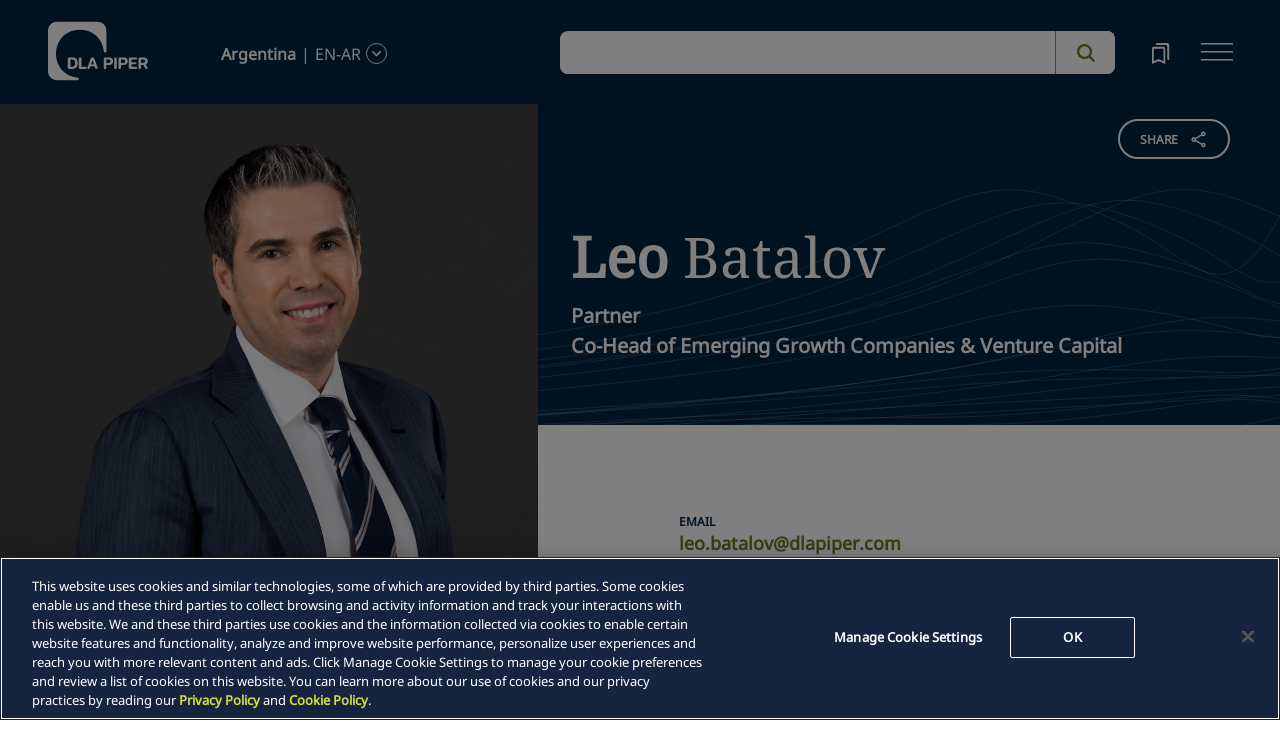

--- FILE ---
content_type: application/javascript; charset=utf-8
request_url: https://www.dlapiper.com/_next/static/chunks/8765-0d3fd727465adf81.js
body_size: 18183
content:
"use strict";(self.webpackChunk_N_E=self.webpackChunk_N_E||[]).push([[8765],{8365:function(l,e,i){i.r(e);var n=i(85893);i(67294);var d=i(5152);let a=i.n(d)()(()=>Promise.resolve().then(i.bind(i,14143)),{loadableGenerated:{webpack:()=>[14143]},loading:()=>(0,n.jsx)(n.Fragment,{})});e.default=l=>(0,n.jsx)(n.Fragment,{children:(0,n.jsx)(a,{...l})})},14143:function(l,e,i){i.r(e);var n=i(85893),d=i(67294),a=i(25675),o=i.n(a),s=i(32862),t=i(72433),v=i(83253),r=i.n(v),u=i(48929),c=i(44936),m=i(5152),h=i.n(m),g=i(87383),f=i(88756),p=i(78592),x=i(37070),j=i(42474),N=i.n(j),w=i(89748);let y=h()(()=>Promise.all([i.e(4928),i.e(8192),i.e(8549)]).then(i.bind(i,52968)),{loadableGenerated:{webpack:()=>[52968]},loading:()=>(0,n.jsx)(n.Fragment,{})});e.default=l=>{var e,i,a,v,m,h,j,C,b,L,k,H,I,S,O,E,F,D,P,A,B,R,M,T,Y,_,G,z,V,U,q,K,Z,W,J,X;let Q;let $=N().randomBytes(16).toString("hex"),ll=N().randomBytes(16).toString("hex"),{fields:le}=l,{sitecoreContext:li}=(0,s.z)(),ln=li&&li.pageEditing;p.Z.use([x.tl,x.W_,x.s5]);let ld=(0,c.I)(le.ImageList,1),la=(0,f.hU)(),[lo,ls]=(0,d.useState)(),lt=d.useRef(null),lv=0,lr=null!==(i=l.fields)&&void 0!==i&&null!==(e=i.Heading)&&void 0!==e&&!!e.value||null!=l&&null!==(v=l.fields)&&void 0!==v&&null!==(a=v.Subhead)&&void 0!==a&&!!a.value||null!==(h=l.fields)&&void 0!==h&&null!==(m=h.Link)&&void 0!==m&&!!m.value&&null!==(C=l.fields)&&void 0!==C&&null!==(j=C.DownloadButtonText)&&void 0!==j&&!!j.value,lu=l=>{var e,i,n;let d=null==lo?void 0:lo.activeIndex,a=null==lo?void 0:null===(e=lo.pagination)||void 0===e?void 0:e.el,o=null==a?void 0:a.getElementsByClassName("swiper-pagination-bullet"),s=null===(i=document.getElementById(ll))||void 0===i?void 0:i.getElementsByClassName("swiper-slide");d===(null==s?void 0:s.length)-1&&("Add"===l?o[0].classList.add("hoveredbullet"):o[0].classList.remove("hoveredbullet")),void 0!==d&&(null==lo?void 0:null===(n=lo.pagination)||void 0===n?void 0:n.bullets[d+1])&&("Add"===l?o[d+1].classList.add("hoveredbullet"):o[d+1].classList.remove("hoveredbullet"))};(0,d.useEffect)(()=>{if("undefined"!=typeof document){var l;let e=null===(l=document.getElementById(ll))||void 0===l?void 0:l.getElementsByClassName("swiper-slide");Q=document.getElementById($),lv=lm.length,Q&&lv>1&&(Q.innerHTML="1 of "+"".concat(null==e?void 0:e.length),Q.addEventListener("mouseenter",function(){lu("Add")}),Q.addEventListener("click",function(){lu("Remove")}),Q.addEventListener("mouseleave",function(){lu("Remove")}))}},[$]);let lc=null,lm=null,lh="";function lg(l){if(ls(l),l.slides.length>1){let e=document.getElementById($);e&&(e.textContent="1 of ".concat(l.slides.length))}}function lf(){var l,e,i,n;let d=null==lo?void 0:lo.activeIndex,a=null===(l=document.getElementById(ll))||void 0===l?void 0:l.getElementsByClassName("swiper-slide");d===a.length-1&&(null==lo||null===(i=lo.pagination)||void 0===i||i.bullets[0].click()),void 0!==d&&(null==lo?void 0:null===(e=lo.pagination)||void 0===e?void 0:e.bullets[d+1])&&((lc=document.getElementById($)).textContent="".concat(d+1," of ").concat(a.length),null==lo||null===(n=lo.pagination)||void 0===n||n.bullets[d+1].click())}"undefined"!=typeof document&&(lc=document.getElementById("fraction"),lv=(lm=document.querySelectorAll(".image-section .swiper-slide")).length,lc&&lv>1&&(lc.textContent="1 of "+lv)),(null==l?void 0:null===(b=l.fields)||void 0===b?void 0:b.Link)&&(lh=(0,f.hR)(l.fields.Link));let[lp,lx]=(0,d.useState)(!1),[lj,lN]=(0,d.useState)(0),lw={contentAlignmentFullwidth:{minHeight:"100%",maxHeight:"100%",minWidth:"20%",maxWidth:"100%",width:"75%"},contentAlignmentRight:{minHeight:"auto",maxHeight:"100%",minWidth:"auto",maxWidth:"100%"}},ly=ld.length>0&&ld.map((l,e)=>(0,n.jsx)(u.o5,{"data-testid":"swiperSlideId",tabIndex:0,style:lr?lw.contentAlignmentRight:lw.contentAlignmentFullwidth,children:l.map((l,i)=>{var a,s,t,v,r;return(0,n.jsx)(d.Fragment,{children:l.url&&(0,n.jsx)("div",{className:"image-box",children:ln?(0,n.jsx)(g.E,{field:{value:{src:(null==l?void 0:null===(a=l.url)||void 0===a?void 0:a.toLowerCase())||"",alt:(null==l?void 0:null===(t=l.fields)||void 0===t?void 0:null===(s=t.Alt)||void 0===s?void 0:s.value)||""}},onClick:()=>{lx(!0),lN(e)},className:"img-responsive pull-right height-width-image desktopmodalImg","data-bs-toggle":"modal",role:"button",loading:"lazy"}):(null==l?void 0:l.url)&&(0,n.jsx)(o(),{src:l.url.toLowerCase(),alt:(null==l?void 0:null===(r=l.fields)||void 0===r?void 0:null===(v=r.Alt)||void 0===v?void 0:v.value)||"",width:800,height:600,onClick:()=>{lx(!0),lN(e)},className:"img-responsive pull-right height-width-image desktopmodalImg",role:"button",loading:"lazy",loader:f.df})})},"swiperListItem-".concat(i))})},e)),lC=null===(H=l.fields)||void 0===H?void 0:null===(k=H.AnchorNavId)||void 0===k?void 0:null===(L=k.value)||void 0===L?void 0:L.split(/\s/).join(""),lb=null==l||null===(S=l.fields)||void 0===S||null===(I=S.Subhead)||void 0===I||!I.value;return(0,n.jsx)(n.Fragment,{children:(null===(O=l.fields.HideComponentFromDisplay)||void 0===O?void 0:O.value)==!1&&(0,n.jsx)("div",{className:"infographic",children:(0,n.jsx)("div",{className:"image-component",id:lC,children:(0,n.jsx)("div",{className:"multimedia-highlight-component",children:(0,n.jsx)("div",{className:"multimedia-highlight",children:(0,n.jsx)("div",{className:"tab-content",children:(0,n.jsxs)("div",{className:"thumbnail-carousel tab-pane fade show active slide-view--".concat($),children:[(0,n.jsxs)("div",{className:"row pdl-20 column-reverse-image imagetobottom",children:[lr?(0,n.jsx)("div",{className:"".concat(lb?"col-sm-2":"col-sm-4"," col-12 pull-left removeimagepadding pdright-16"),children:(0,n.jsxs)("div",{className:"adjustbox",children:[(0,n.jsx)("div",{className:"",children:(0,n.jsx)("div",{className:"date-share-new",children:(0,n.jsx)(t.x,{field:l.fields.Heading})})}),(0,n.jsx)("div",{className:"pdall1",children:l.fields.Subhead&&(null===(E=l.fields.Subhead)||void 0===E?void 0:E.value)!=""&&(0,n.jsx)(t.x,{field:l.fields.Subhead,className:"inner-text-new",tag:"h4"})}),(0,n.jsx)("div",{className:"pdall1",children:(null===(F=l.fields)||void 0===F?void 0:F.Link)&&(null===(D=l.fields.DownloadButtonText)||void 0===D?void 0:D.value)&&(null===(B=l.fields)||void 0===B?void 0:null===(A=B.Link)||void 0===A?void 0:null===(P=A.value)||void 0===P?void 0:P.src)&&(0,n.jsxs)("a",{id:"downloadLink",href:"/api/download?url=".concat(encodeURIComponent(l.fields.Link.value.src)),download:!0,rel:"noreferrer",target:"_blank",className:"btn btn-primary btninfographic downloadLinkInfo",children:[(0,n.jsx)(t.x,{field:null!==(J=null===(R=l.fields)||void 0===R?void 0:R.DownloadButtonText)&&void 0!==J?J:{value:""}}),(0,n.jsxs)("svg",{id:"file_download_black_24dp",className:"downloadicon",xmlns:"http://www.w3.org/2000/svg",width:"22",height:"22",viewBox:"0 0 22 22",children:[(0,n.jsx)("g",{id:"Group_1074","data-name":"Group 1074",children:(0,n.jsx)("rect",{id:"Rectangle_284","data-name":"Rectangle 284",width:"22",height:"22",fill:"none"})}),(0,n.jsx)("g",{id:"Group_1075","data-name":"Group 1075",transform:"translate(2 2)",children:(0,n.jsx)("path",{id:"Path_3586","data-name":"Path 3586",d:"M19.75,16.375V19.75H6.25V16.375H4V19.75A2.257,2.257,0,0,0,6.25,22h13.5A2.257,2.257,0,0,0,22,19.75V16.375Zm-1.125-4.5-1.586-1.586-2.914,2.9V4h-2.25v9.191l-2.914-2.9L7.375,11.875,13,17.5Z",transform:"translate(-4 -4)",fill:"#fff"})})]}),(0,n.jsx)("div",{className:"infographic-download-tooltip",children:(0,n.jsx)(t.x,{field:{value:lh},className:"link-text",tag:"span"})})]})})]})}):"",(0,n.jsxs)("div",{className:"".concat(lr?"col-sm-8":"col-lg-12"," pull-right col-12  removeimagepadding inforgraphiccomponent pdleft-16"),children:[(0,n.jsx)("div",{className:"col-12 showimagetitle",children:(0,n.jsx)(t.x,{field:l.fields.Heading})}),(null===(T=l.fields)||void 0===T?void 0:null===(M=T.DownloadButtonText)||void 0===M?void 0:M.value)!==""&&(0,n.jsx)("div",{className:"showExpandDiv",onClick:()=>lx(!0),children:(0,n.jsx)("div",{className:"InfoGraphicCircleIcon"})}),la===w.Yi.DESKTOP&&(0,n.jsx)(d.Fragment,{children:(0,n.jsx)("div",{className:"image-comp desktop",children:(0,n.jsxs)("div",{className:"image-section",id:ll,children:[(0,n.jsx)(u.tq,{onInit:l=>{lg(l)},onSwiper:l=>ls(l),navigation:{prevEl:".swiper-button-prev",nextEl:".swiper-button-next"},pagination:{el:lt.current,clickable:!0},spaceBetween:15,slidesPerView:1.3,centeredSlides:!0,onSlideChange:l=>{let e=document.getElementById($);e&&(e.textContent="".concat(l.realIndex+1," of ").concat(l.slides.length))},className:"swiper-container",style:{marginLeft:"-1%"},children:(0,n.jsx)("div",{className:"swiper-container",children:(0,n.jsx)("div",{className:"swiper-wrapper",children:ly})})}),(null==ld?void 0:ld.length)>1&&(0,n.jsxs)(n.Fragment,{children:[(0,n.jsxs)("div",{className:"image-pagination",children:[(0,n.jsx)("div",{className:"swiper-pagination",style:{display:"none"},ref:lt}),(0,n.jsx)("div",{id:$,"data-testid":"fraction-text",className:"swiper-fraction",onClick:()=>lf()})]}),(0,n.jsx)("div",{className:"swiper-button-next",style:{left:"auto"}}),(0,n.jsx)("div",{className:"swiper-button-prev",style:{left:"auto"}})]})]})})}),la===w.Yi.MOBILE&&le.ImageList.length>0&&(0,n.jsx)(d.Fragment,{children:(0,n.jsx)("div",{className:"image-comp mobile",children:(0,n.jsxs)("div",{className:"image-section",id:ll,children:[(0,n.jsx)(u.tq,{onInit:l=>{lg(l)},onSwiper:l=>ls(l),navigation:{prevEl:".swiper-button-prev",nextEl:".swiper-button-next"},pagination:{el:lt.current,clickable:!0},spaceBetween:10,slidesPerView:1.3,centeredSlides:!0,mousewheel:!0,onSlideChange:l=>{l.slides.length>1&&((lc=document.getElementById($)).textContent="".concat(l.realIndex+1," of ").concat(l.slides.length))},className:"swiper-container",children:(0,n.jsx)("div",{className:"swiper-container",children:(0,n.jsx)("div",{className:"swiper-wrapper",children:ly})})}),(null==ld?void 0:ld.length)>1&&(0,n.jsxs)(n.Fragment,{children:[(0,n.jsx)("div",{className:"swiper-button-next"}),(0,n.jsx)("div",{className:"swiper-button-prev"}),(0,n.jsxs)("div",{className:"image-pagination",style:{marginBottom:"20%"},children:[(0,n.jsx)("div",{className:"swiper-pagination",ref:lt}),(0,n.jsx)("div",{id:$,"data-testid":"fraction-text",className:"swiper-fraction",onClick:()=>lf(),style:{top:"50px"}})]}),(0,n.jsx)("div",{className:"swiper-button-next"}),(0,n.jsx)("div",{className:"swiper-button-prev"})]})]})})})]})]}),(0,n.jsx)("div",{className:"row b",children:lp&&(0,n.jsx)(r(),{shouldCloseOnEsc:!0,isOpen:lp,ariaHideApp:!0,onRequestClose:()=>lx(!1),shouldCloseOnOverlayClick:!0,className:"modal-dialog modal-dialog-override",contentLabel:"Example Modal",children:(0,n.jsx)("div",{className:"adjModalBodyHeightWIdth",children:(0,n.jsxs)("div",{className:"modal-content",children:[(0,n.jsxs)("div",{className:"modal-header hidemodalheader",children:[(0,n.jsx)("h5",{className:"modal-title modal-header",children:(0,n.jsx)(t.x,{field:l.fields.Subhead})}),(0,n.jsx)("button",{onClick:()=>lx(!1),type:"button",className:"close","data-dismiss":"modal","aria-label":"Close",children:(0,n.jsx)("span",{className:"closeicon",children:(0,n.jsx)("svg",{xmlns:"http://www.w3.org/2000/svg",width:"32",height:"32",viewBox:"0 0 32 32",children:(0,n.jsx)("g",{id:"Group_777","data-name":"Group 777",transform:"translate(-304.126 -840)",children:(0,n.jsxs)("g",{id:"close_black_24dp",transform:"translate(304.126 840)",children:[(0,n.jsx)("path",{id:"Path_3354","data-name":"Path 3354",d:"M0,0H32V32H0Z",fill:"none"}),(0,n.jsx)("path",{id:"Path_3355","data-name":"Path 3355",d:"M23.719,6.885,21.834,5,14.36,12.474,6.885,5,5,6.885l7.474,7.474L5,21.834l1.885,1.885,7.474-7.474,7.474,7.474,1.885-1.885L16.245,14.36Z",transform:"translate(1.64 1.64)",fill:"#737627"})]})})})})})]}),(0,n.jsxs)("div",{className:"modal-body modal-image-padding",children:[(0,n.jsx)("div",{className:"desktopmodalbodyImage",children:le.ImageList.length>0&&(ln?(0,n.jsx)(g.E,{"data-testid":"modal-image",field:null!==(X=null===(_=le.ImageList[lj])||void 0===_?void 0:null===(Y=_.fields)||void 0===Y?void 0:Y.Image)&&void 0!==X?X:{value:{src:(null===(G=le.ImageList[lj])||void 0===G?void 0:G.url)||" ",alt:(null===(U=le.ImageList[lj])||void 0===U?void 0:null===(V=U.fields)||void 0===V?void 0:null===(z=V.Alt)||void 0===z?void 0:z.value)||" "}},onClick:()=>lx(!1),className:"img-responsive pull-right modal-image-height-width modalImage","data-bs-toggle":"modal",role:"button",loading:"lazy"}):(null===(q=le.ImageList[lj])||void 0===q?void 0:q.url)&&(0,n.jsx)(o(),{"data-testid":"modal-image",src:le.ImageList[lj].url,alt:(null===(W=le.ImageList[lj])||void 0===W?void 0:null===(Z=W.fields)||void 0===Z?void 0:null===(K=Z.Alt)||void 0===K?void 0:K.value)||" ",width:1200,height:800,onClick:()=>lx(!1),className:"img-responsive pull-right modal-image-height-width modalImage",role:"button",loading:"lazy",loader:f.df}))}),(0,n.jsx)(y,{pdfLink:le.Link})]})]})})})})]})})})})})})})}},47630:function(l,e,i){i.r(e)},1565:function(l,e,i){i.r(e),i.d(e,{Default:function(){return s}});var n=i(85893);i(67294);var d=i(27402),a=i(66607),o=i(29042);let s=l=>{var e;let{t:i}=(0,o.QT)();(0,d.g)({itemPath:null!==(e=l.sitecoreContext.itemPath)&&void 0!==e?e:""});let s="1158931,1145389".split(",")||[];return(0,n.jsx)(a.C,{rfkId:"RFKID_21",sourceId:s.length?s:[i("InsightListSearchResult")]})}},86901:function(l,e,i){i.r(e)},63149:function(l,e,i){i.r(e),i.d(e,{Default:function(){return o}});var n=i(85893),d=i(5152);let a=i.n(d)()(()=>Promise.resolve().then(i.bind(i,10071)),{loadableGenerated:{webpack:()=>[10071]},loading:()=>(0,n.jsx)(n.Fragment,{})}),o=l=>{var e,i,d,o;let s=null!==(d=null==l?void 0:null===(e=l.params)||void 0===e?void 0:e.RenderingIdentifier)&&void 0!==d?d:void 0,t=null!==(o=null==l?void 0:null===(i=l.params)||void 0===i?void 0:i.styles)&&void 0!==o?o:"";return(0,n.jsx)("div",{className:"component ".concat(t),id:s,children:(0,n.jsx)(a,{...l})})}},10071:function(l,e,i){i.r(e);var n=i(85893),d=i(67294),a=i(68446),o=i(13929),s=i(90720),t=i(1727),v=i(51141);e.default=l=>{var e,i,r;let u=(0,d.useRef)(null);return(0,n.jsxs)("div",{id:"intro-copy-component hero-section",className:"intro-copy-component",children:[(0,n.jsx)("div",{className:"full-height-gradient"}),(0,n.jsx)("div",{className:"full-height-gradient-2"}),(0,n.jsxs)("div",{ref:u,className:"intro-copy-wrapper",children:[(0,n.jsx)(o.V,{name:"homepageinsights-block-{*}",rendering:l.rendering}),(0,n.jsxs)("div",{className:"hero-section",style:{"--bg-url":'url("'.concat(v.sitecoreApiHost,'/-/media/Project/dlapiper-tenant/dlapiper/intro-wave-mobile.png")')},children:[(0,n.jsx)("div",{className:"waves-bg",style:{backgroundImage:"url(data:image/svg+xml,".concat(encodeURIComponent(a.Z),")")},children:(0,n.jsx)(t.default,{})}),(0,n.jsx)(s.default,{ref:u,PrimaryText:null==l?void 0:null===(i=l.fields)||void 0===i?void 0:null===(e=i.PrimaryText)||void 0===e?void 0:e.value,SecondaryText:null==l?void 0:null===(r=l.fields)||void 0===r?void 0:r.SecondaryText})]})]})]})}},40619:function(l,e,i){i.r(e)},1727:function(l,e,i){i.r(e);var n=i(85893);i(67294),e.default=()=>(0,n.jsxs)("svg",{direction:"ltr",id:"Layer_2","data-name":"Layer 2",xmlns:"http://www.w3.org/2000/svg",viewBox:"0 0 4744.05 1000",children:[(0,n.jsx)("defs",{children:(0,n.jsx)("style",{children:" .st0 {\n                fill: none;\n                stroke: #ffffff;\n                stroke-miterlimit: 10;\n                stroke-linecap: round;\n                stroke-linejoin: round;\n                stroke-dasharray: 4743;\n                stroke-width: .25px;\n                stroke-dashoffset: 0;\n                animation: 2.5s linear 1 dash;\n            }\n            .st1 {\n                animation: 2.1s linear 1 dash; \n            }\n            .st2 {\n                animation: 2.2s linear 1 dash; \n            }\n            .st3 {\n                animation: 2.0s linear 1 dash; \n            }\n            .st4 {\n                animation: 2.4s linear 1 dash; \n            }\n            @keyframes dash {\n                to {\n                    stroke-dashoffset: 0;\n                }\n                from {\n                    stroke-dashoffset: -4743;\n                }\n            }"})}),(0,n.jsxs)("g",{id:"Layer_1-2","data-name":"Layer 1",children:[(0,n.jsx)("path",{className:"st0 st1",d:"M3889.04,770.44c-176.74-8.52-531.33-25.22-648.75-30.17-1449.99-66.92-1071.41,1.91-1752.48-74.38-185.93-22.31-240.49,12.74-321.16,18.24-62.85,3.58-94.29-22.17-148.37-39.48-39.8-12.18-64.19-8.13-107.64-5.41-52.01,3.2-73.09-4-123.58-13.38-36.23-7.14-53.66-8.59-96.09-13.72-57.24-7-57.46-9.48-102.66-15.39-63.15-7.43-83.13,1.84-142.6-3.7-6.06-.63-197.4-10.54-445.59-23.26"}),(0,n.jsx)("path",{className:"st0",d:"M3889.04,628.95c-.83-.06-269.15-15.9-477.03-33.22-1075.96-89.67-1167.37-241.45-1430.01-341.97-96.17-36.43-152.46-35.63-213.27-21.49-59.22,14.15-137.52,47.29-190.37,75.47-79.4,42.35-118.54,84.68-166.93,93.73-129.33,23.26-198.98-297.16-260.51-374.44-25.76-32.2-44.18-16.96-61.26,20.34-36.96,81.45-70.38,260.83-106.27,321.37-40.3,64.7-77.69-41.31-117.39-60.96-5.51-2.72-11.8-3.4-17.76-1.92-27.49,7.07-54.36,53.1-77.2,86.2-16.42,23.45-27.86,38.38-50.62,56.21-15.33,11.85-32.28,21.43-44.16,29.22-50.87,32.78-67.24,69.71-102.19,96.55-27.88,20.83-44.49,13.2-72.65-8.51-14.69-11.64-27.14-22.33-40.63-28.47-10.47-4.47-18.4-4.93-29.31-1.46-6.48,2.23,.14,3.13-95.54,1.37-319.19-6.61-108.51-.41-335.84-8.74"}),(0,n.jsx)("path",{className:"st0",d:"M3889.04,780.29c-326.92-15.15-940.16-45.65-1307.83-54.4-513.02-14.66-611.68,11.23-899.09-19.43-227.2-24.39-277.69-43.77-364.73-37.08-84.34,5.79-130.95,29.8-179.26,36.07-36.98,4.81-56.91-1.29-86.51-14.74-24.15-11.78-44.26-24.11-64.8-33.04-37.36-16.24-63.56-12.87-104.6-8.14-38.36,3.88-52.44,5.17-124.24-13.56-35.51-9.14-55.87-11.83-94.01-17.21-90.93-12.99-104.64-26.19-175.64-22.77-46.36,2.26,41.86,6.4-488.21-21.88"}),(0,n.jsx)("path",{className:"st0 st1",d:"M3889.04,755.5c-70.31-3.52-397.98-20.43-462.07-23.84-965.04-47.92-1342.9-84.17-1468.21-93.52-282.25-22.78-503.57-12.52-605.05-17.62-133.28-7.62-195.55-37.29-261.51-41.08-52.69-2.99-92.14,14.47-138.36,19.17-41.82,4.25-78.85-5.52-121.52-9.32-47.59-4.16-81.49,3.58-175.21,3.58s-117.47,5.07-169.09,.44c-116.26-9.14,137.57,3.78-487.9-26.52"}),(0,n.jsx)("path",{className:"st0",d:"M3889.04,751.62c-1994.45-102.1-1828.4-137.83-2155.07-145.9-194.96-3.61-301.23,4.93-359.42,4.93-183.54,0-244.76-72.81-329.69-59.84-45.9,7.66-84.83,36.78-131.52,38.14-33.4,.93-68.8-11.24-103.46-14.51-43.37-3.61-78.11,6.79-130.94,10.57-58.46,3.44-40.92,.23-110.99,5.91-45.99,4.35-66.36,6.49-108.21,1.08-65.44-8.57,32.93-3.24-459.64-26.37"}),(0,n.jsx)("path",{className:"st0",d:"M3889.04,773.1c-345.71-18.03-1111.06-56.54-1725.36-84.79-732.48-33.68-540.27-26.89-749.71-38.81-219.64-14.28-261.28-8.4-348.01-11.79-77.07-2.88-116.18-14.17-208.15-17.27-146.91-4.95-55.79-2.55-340.09-21.01-44.58-3.52-99.38-4.89-118.13-5.78-1.41-.05-171.98-8.81-399.48-20.51"}),(0,n.jsx)("path",{className:"st0 st1",d:"M3889.04,859.89c-180.15-8.07-653.17-30.72-1006.24-29.27-859.02,0-938.41,158.12-1183.58,111.2-65.55-13.03-154.4-44.61-215.01-71.1-108.05-46.77-167.53-107.39-246.56-59.8-87.62,52.74-132.45,184.52-184.2,211.71-28.49,14.43-46.28-10.94-62.05-38.77-29.46-53.61-55.65-134.44-84.05-182.9-16.71-27.65-33.34-44.24-62.69-30.35-17.62,8.53-34.64,25.13-52.7,35.09-14.13,7.47-25.49,9.22-41.46,2.09-27.24-12.53-52.65-45.62-79.96-71.43-40.64-37.86-72.4-42.46-111.61-68.28-40.4-27.1-73.34-68.24-111.35-65.84-39.06,3.32-65.32,37.86-107.68,22.41-30.52-3.39-164.44-12.7-339.77-24.28"}),(0,n.jsx)("path",{className:"st0 st4",d:"M3889.04,651.45c-256.88-14.48-573.3-36.48-829.12-63.05-777.47-84.05-894.54-187.69-1145.67-291.55-76-31.62-146.24-54.01-227.07-43.1-67.97,9.95-159.92,46.23-217.25,75.11-111.99,55.16-170.02,135.52-248.57,60.85-88.14-83.74-134.41-280.22-186.47-332.87-29.37-28.73-47.96,4.2-63.52,42.52-30.12,75.29-53.33,183.28-82.85,256.45-14.55,34.62-30.92,64.18-61.2,42.1-17.76-13.19-35.15-39.52-53.52-57.47-19.61-18.69-36.4-22.94-63.48,4.46-19.58,20.06-39.19,51.81-57.83,75.7-39.59,50.75-72.23,54.78-110.41,85.6-39.79,32.91-72.95,89.2-109.79,83.76-21.48-3.61-40.73-23.42-62.08-37.83-14.89-9.86-26.47-15.01-42.8-10.74-8.57,2.46-2.86,1.96-11.2,2.28-60.75,4.39-233.23-4.17-316.07-7.22"}),(0,n.jsx)("path",{className:"st0 st1",d:"M3889.04,719.52c-458.99-24.78-1195.4-66.21-1624.16-142.13-335.57-59.73-444.46-127.73-655.28-104.75-239.43,26.25-291.95,80.5-375.09,59.55-88.26-22.6-148.51-117.97-190.97-156.32-41.04-37.13-65.21-30.14-92.13,1.63-22.81,27.37-44.18,67.47-64.86,96.72-35.22,50.69-56.81,51.87-95.16,30.81-15.55-8.82-25.55-15.8-39.04-22-32.51-14.24-56.2-1.92-86.98,17.26-29.48,18.53-44.6,30.76-87.47,42.06-22.72,6.31-43.13,9.73-69.8,21.67-41.44,18.53-66.86,37.08-105.27,28.64-35.72-8.34-59.18-28.93-96.74-23.75-6.23,.95-131.38-3.82-305.98-11.07"}),(0,n.jsx)("path",{className:"st0",d:"M3889.04,682.06c-1.6-.18-130.77-7.5-183.1-10.77-1454.01-86.61-1526.47-199.82-1854.47-305.11-110.98-35.63-174.57-36.92-252.87-20.97-50.29,10.31-125.3,32.4-187.23,58.2-81.74,34.67-132.53,76.08-189.55,58.67-85.36-26.92-147.39-174.98-189.8-245.16-13.67-22.02-36.43-56.45-60.58-52.36-47.75,10.57-83.84,188.21-128.4,260.14-22.95,35.78-42.9,30.62-73.29,2.87-24.29-22.47-41.79-44.32-64.42-42.89-20.85,1.71-40.84,22.03-55.53,37.76-39.12,41.91-46.61,57.07-100.82,82.09-35.23,16.26-44.18,20.82-73.76,45.54-15.39,13.07-27.97,23.98-42.32,32.77-24.15,14.01-38.94,13.66-65.09-.66-32.96-18.66-51.12-37.54-82.55-27.81-27.12,.49-136.79-2.8-285.15-7.95"}),(0,n.jsx)("path",{className:"st0 st4",d:"M3889.04,817.59c-178.71-9.75-607.97-30.81-951.35-44.22-1037.66-40.54-1057.69,29.43-1351.15-7.96-294.29-39.36-333.71-87.19-452.73-53.39-107.72,30.97-148.51,103.88-225.69,43.85-26.83-21-55.11-52.74-80.04-67.79-46.96-29.35-87.64,3.16-134.29,1.88-35.71-1.63-68.99-21.03-103.04-33.45-44.55-16.04-77.38-16.97-129.79-34.67-6.66-2.17-26.43-9.22-42.28-13.63-51.92-14.46-74.26-2.03-117.97-.02-9,.31,38.08,2.02-300.6-18.15"}),(0,n.jsx)("path",{className:"st0 st1",d:"M3889.04,697.86c-31.96-1.05-641.58-34.54-1066.78-79.11-862.72-90.44-958.92-255.16-1187.12-248.29-89.27,2.69-220.18,40.11-306.73,77.5-72.45,31.87-120.96,58.65-184.61,14.09-82.19-59.18-123.38-178.16-172.52-230.63-27.53-28.26-46.87-24.44-67.27,5.15-35.93,52.71-70.41,177.35-105.23,217.45-30.63,35.27-59.85-1.72-94.01-29.15-22.48-17.54-38.1-21.75-63.11-6.22-36.87,23.58-55.37,60.31-102.83,85.15-24.02,12.29-42.53,17.43-64.75,29.06-18.61,9.74-33.09,21.92-49.18,33.81-52.21,39.16-66.92,34.21-115.26,6.42-19.35-10.89-34.52-18.78-55.67-14.89-9.18,1.92-.32,.92-13.72,1.42-30.2-.23-119.64-3.21-240.12-7.68"}),(0,n.jsx)("path",{className:"st0 st3",d:"M3889.04,869.13c-85.66-4.76-309.8-15.8-523.94-24.48-1026.05-41.6-1200.79,4.87-1516.26,61.7-173.37,32.11-247.75,26.88-413.44-29.5-91.06-30.56-136.26-55.88-170-71.12-60.59-27.37-103.07-35.42-158.27,.97-85.09,57.39-124.75,169.36-176.96,180.28-19.29,3.38-32.86-9.93-44.36-25.88-15.02-20.81-31.39-54.85-42.6-79.05-45.15-96.24-65.28-143.66-112.54-123.63-12.87,5.72-22.53,13.12-38.97,23.44-29.09,17.45-47.2,20.1-88.44-14.93-16.76-14.69-31.14-29.35-45.36-41.39-38.51-32.7-73.17-38.61-110.82-61.38-38.09-23.81-69.47-56.65-102.85-58.77-38.66-2.04-68.53,32.74-110.69,19.85-5.69-1.72-98.28-8.57-233.42-17.85"}),(0,n.jsx)("path",{className:"st0 st1",d:"M3889.04,855.69c-42.1-2.56-168.8-8.96-212.76-11.12-364.94-19.03-894.27-41.81-1258.38-35.09-544.84,10.04-650.77,94-880.49,50.65-47.09-8.94-120.38-27.44-189.15-49.51-117.39-38.55-178.24-85.27-267.69-35.09-53.68,30.39-85.05,72.52-117.45,103.18-51.36,48.62-77.21,39.24-109.55-4.11-26.29-35.8-52.9-91.72-79.66-123.72-21.05-24.77-39.35-30.93-69.79-18.75-22.72,9.46-39.87,22.03-60.62,24.41-36.34,3.12-69.51-31.17-104.84-54.88-45.46-30.3-78.6-30.38-129.33-59.46-40.76-23.14-65.57-42.91-105.96-35.39-30.1,5.95-52.38,18.9-81.39,13.95-12.46-2.27-97.99-8.6-221.86-16.98"}),(0,n.jsx)("path",{className:"st0 st4",d:"M3889.04,667.21c-222.19-9.59-813.69-49.01-1186.2-100.91-441.3-63.3-617.78-129.73-836.64-233.82-208.51-97.89-273.63-115.6-457.04-40.97-75.15,31.1-109.27,51.91-162.52,86.97-31.92,21.28-69.45,45.4-106.15,40.91-33.57-4.86-59.51-32.6-79.91-59.71-81.87-111.47-121.35-293.81-172.15-321.73-18.34-9.09-30.39,7.46-39.99,25.48-32.76,63.43-63.67,216.05-95.52,294.41-18.54,45.23-36.52,63.63-69.32,30.45-21.2-21.69-40.17-53.73-61.08-63.27-36.55-14.62-69.05,52.79-104.31,98.49-43.19,56.58-79.15,53.13-128.07,105.36-24.27,25.93-44.77,52.65-67.74,62.71-44.3,17.91-76.24-54.99-118.96-48.19-14.99,2.9,.13,3.89-38.91,3.63-37.11-.55-93.79-2-164.42-4.1"}),(0,n.jsx)("path",{className:"st0 st1",d:"M3889.04,856.05c-306.1-18.8-1006.88-52.19-1361.66-53.72-694.04-6.01-776.85,82.29-1028.15,39.61-56.78-10-137.77-29.97-189.42-45.39-118.44-34.48-175.41-78.07-268.05-33.96-83.29,41.65-118.88,112.03-169.65,119.88-24.3,3.09-41.02-12.22-57.4-32.09-25.45-30.86-53.63-83.07-79.44-110.9-21.61-23.3-40.25-27.96-69.29-18.06-20.9,7.38-39.94,19.38-60.3,21.57-35.94,3.46-70.98-28.37-104.86-49.08-42.74-26.49-78.67-28.11-128.88-53.9-44.43-23.42-68.15-38.77-105.46-32.76-29.68,4.83-51.98,16.42-81.07,12.17-15.15-2.41-.02-1.62-38.87-4.55-33.89-2.43-84.84-5.83-146.42-9.88"}),(0,n.jsx)("path",{className:"st0 st4",d:"M3889.04,804.86c-38.38-2.07-2419.14-134.4-3888.92-216.11"}),(0,n.jsx)("path",{className:"st0 st1",d:"M3889.04,896.8c-80.13-5.34-135.02-9.28-390.37-21.21-399.16-18.71-974.89-44.15-1365.72-2.91-350.2,37.14-476.24,123.47-666.21,78.35-59.23-13.78-159.82-49.46-233.21-85.58-107.43-53.71-172.06-115.05-279.75,20.89-62.45,78.57-108.99,200.75-162.54,124.68-32.91-47.36-63.52-148.92-96.77-204.54-14.3-23.2-29.75-39.67-55.68-30.05-13.69,5.36-26.33,15.74-39.68,25.58-31.79,23.13-49.86,26.39-88.08-8.77-31.24-29.13-45.8-52.98-83.31-76.54-22.46-14.11-47.49-23.67-71.36-38.91-35.43-22.9-68.68-61.95-101.31-67.92-38.71-6.66-69.66,33.81-110.04,23.61-12.36-3.27,4.66-2.4-96.27-10.18-15.26-1.16-31.36-2.36-48.63-3.65"}),(0,n.jsx)("path",{className:"st0 st4",d:"M3889.04,891.54c-98.63-6.5-98.44-7.23-407.33-22.58-386.46-19.27-986.58-45.76-1368.77-11.19-360.51,32.78-472.25,107.61-666.64,66.3-58.87-12.88-155.11-43.63-233.23-78.42-89.42-40.52-143.32-82.66-220.27-35.31-82.53,51.35-124.5,163.41-174.94,182.96-19.99,7.2-33.77-2.96-46.91-19.58-32.78-42.46-64.13-135.73-96.6-184.43-15.14-22.28-30.28-35.35-55.61-27.34-13.4,4.7-24.57,12.83-39.64,22.74-31.63,20.54-49.35,23.5-87.96-8.41-30.67-26.11-48.03-49.67-83.15-69.26-23.26-13.26-47.9-21.75-71.2-35.39-35.05-20.51-68.14-55.88-101.07-61.61-38.48-6.14-69.84,29.72-109.85,20.52-12.1-2.92,5.21-2.11-96.06-9.72-9.39-.7-19.62-1.46-29.7-2.19"}),(0,n.jsx)("path",{className:"st0 st2",d:"M3889.04,765.92c-400.41-20.37-1160.19-66.37-1624.84-120.16-618.14-74.4-623.27-152.69-959.85-113.23-188.98,20.85-236.57,61.61-331.99,18.06-84.92-40.14-125.9-110.33-176.53-127.73-18.18-6.05-32.69-3.06-47.3,6.92-33.81,23.99-63.32,76.8-95.33,103.69-31.79,26.8-57.97,13.24-95.06-5.07-30.8-14.6-49.27-20.11-88.02-3.58-14.52,6.08-28.79,13.94-44.71,21.31-39.78,18.19-68.46,18.12-108.29,28.32-36.62,9.83-66.61,27.29-99.99,28.39-38.08,.81-71.08-24.29-110.13-22.47-7.48,.34-46.96-1.08-106.89-3.66"}),(0,n.jsx)("path",{className:"st0 st1",d:"M3889.04,675.13c-171.23-6.84-111.99-4.23-232.27-11.57-351.61-22.55-813.62-55.71-1163.09-114.2-352.93-57.83-534.44-128.09-705.99-212.84-217.9-109.61-294.01-148.17-462.67-80.7-77.17,30.55-131.66,61.18-178.51,93.79-73.98,51.91-121.87,92.18-183.89,26.41-78.56-83.28-126.94-275.04-172.36-347.46-27.22-42.11-46.49-36.27-66.77,9.8-35.71,82.9-68.91,272.09-103.3,334.52-7.03,12.55-16.17,24.28-30.25,22.43-21.42-4.17-40.2-37.08-62.9-64.32-22.19-26.03-37.74-32.16-62.39-7.81-35.18,35.18-54.19,93.07-101,132.17-21.69,17.91-43.1,28.53-63.62,45.8-41.3,35.26-70.74,94.72-106.28,97.01-28.07,.91-53.65-36.55-81.62-50.71-10.58-5.04-18.24-5.52-28.32-2.32-8.52,3.01-.77,1.45-13.46,2.5-12.87,.19-36.9-.15-70.22-.92"}),(0,n.jsx)("path",{className:"st0 st3",d:"M3889.04,802.72c-347.11-19.24-1111.11-64.98-1417.02-88.02-791.77-56.32-859.41-99.72-1167.87-97.67-218.75,0-268.96,15.6-361.54-2.17-61.36-11.78-108.52-33.14-131.56-41.67-79.96-31.68-104.63-18.4-162.93,7.68-59.77,27.46-78.3,19.25-139.6,6.22-40.2-8.03-61.41-5.64-109.05,2.18-58.76,8.64-67.01,5.94-118.5,9.05-20.94,1.28-38.52,3.6-48.5,4.56-50.84,5.73-67.65,3.6-113.15-3.98-17.03-2.81,9.52-1.71-119.2-8.74"}),(0,n.jsx)("path",{className:"st0 st2",d:"M3889.04,792.64c-1608.66-87.89-1890.41-135.96-2236.2-189-182.51-29.1-256.24-31.17-415.9-22.29-187.09,10.47-233.9,36.07-329.66,4.15-109.09-37.99-156.02-113.26-222.04-83.04-34.18,16.22-62.43,50.15-94.83,66.98-32.5,16.25-58.33,6.08-95.39-6.92-32.13-10.72-49.14-12.74-87.45-2.77-14.88,4.08-34.64,10.62-44.41,13.27-36.2,10.49-72.22,10.67-108.1,16.42-35.08,5.7-66.19,17.12-99.82,16.39-38.98-1.26-68.37-17.99-109.16-17.05-3.03,.11-19.03-.53-45.96-1.78"}),(0,n.jsx)("path",{className:"st0",d:"M3889.04,769.19c-62.79-3.21-253.51-11.8-705.49-42.62-954.88-65.32-1161.57-105.43-1551.92-196.43-175.39-40.88-245.76-46.87-416.14-20.84-84.22,12.28-136.52,27.45-170.54,36.02-61.02,14.88-104.43,18.43-159.03-12.87-84.27-48.29-124.82-134.2-176.37-152.07-17.94-5.8-31.8-1.05-45.88,11.6-32.42,29.12-63.45,95.96-94.37,126.28-32.52,31.89-58.06,12.97-95.3-8.04-31.17-17.81-49.88-20.88-87.31-.88-15.4,8.34-28.32,17.23-44.23,26.22-41.17,22.35-68.93,21.83-107.74,34.94-35.26,12.33-67.11,34.48-99.43,34.48-38.86-.41-67.78-29.19-109.01-25.79-2.54,.24-11.34,.11-26.14-.34"}),(0,n.jsx)("path",{className:"st0 st1",d:"M3889.04,881.93c-123.34-8.07-286.07-19.45-726.16-42.32-1002.85-52.1-1214.02-36.53-1553.39-7.38-176.33,14.15-242.97,11.82-415.09-27.62-90.44-20.72-131.01-35.14-170.26-47.27-56.94-17.12-101.92-26.98-158.6-6.6-84.04,30.22-123.42,95.02-174.43,103.69-18.09,2.76-31.48-2.57-45.79-14.2-33.25-27.62-64.01-83.92-95.49-111.84-31.71-28.66-57.5-17.29-94.95-3.68-31.36,11.15-49.02,11.45-87.07-8.61-22.31-12.39-28.6-17.03-44.53-25.9-38.66-21.55-71.89-25.91-108.09-39.76-35.36-13.7-67.42-35.02-99.91-38.56-38.52-3.77-68.97,16.67-108.35,9.25-1.16-.2-3.3-.46-6.8-.81"})]})]})},90720:function(l,e,i){i.r(e);var n=i(85893),d=i(67294),a=i(72433),o=i(16606);let s=d.forwardRef((l,e)=>{let{PrimaryText:s,SecondaryText:t}=l,v=s.split(" "),[r,u]=(0,d.useState)("fadeOut"),c=(0,d.useRef)(!1);return(0,d.useLayoutEffect)(()=>{if(!(window.innerWidth<=991)&&!c.current)return c.current=!0,(async()=>{let{gsap:l}=await Promise.all([i.e(6350),i.e(6522),i.e(7866)]).then(i.bind(i,62642)),{ScrollTrigger:n}=await Promise.all([i.e(6350),i.e(6522),i.e(7866)]).then(i.bind(i,69805));l.registerPlugin(n),window.addEventListener("load",()=>{var l,e,i;u("fadeIn"),null===(l=document.getElementsByClassName("subhead1")[0])||void 0===l||l.classList.add("fadeIn","delay2"),null===(e=document.getElementsByClassName("subhead2")[0])||void 0===e||e.classList.add("fadeIn","delay2"),null===(i=document.getElementById("recommended-wrapper"))||void 0===i||i.classList.add("showRecommended")}),window.addEventListener("scroll",()=>{var l,i,n,d,a,o;let s=null!==(n=null==e?void 0:null===(i=e.current)||void 0===i?void 0:null===(l=i.getBoundingClientRect())||void 0===l?void 0:l.height)&&void 0!==n?n:1,t=window.pageYOffset/s*100;t>=12?u("fadeHalfwayOut atOnce"):(u("atOnce"),null===(d=document.getElementById("recommended-wrapper"))||void 0===d||d.classList.add("showRecommended"));let v=document.getElementsByClassName("isHighlighted");t>=1?null===(a=v[0])||void 0===a||a.classList.add("highlightText"):null===(o=v[0])||void 0===o||o.classList.add("highlightText");let r=document.getElementsByClassName("subhead1")[0],c=document.getElementsByClassName("subhead2")[0];t>=36?(null==r||r.classList.add("fadeHalfwayOut"),null==c||c.classList.add("fadeHalfwayOut")):(null==r||r.classList.remove("fadeHalfwayOut"),null==c||c.classList.remove("fadeHalfwayOut"),null==r||r.classList.add("fadeIn"),null==c||c.classList.add("fadeIn"))}),l.to(".parallax-bg",{scrollTrigger:{scrub:!0},y:(l,e)=>-n.maxScroll(window)*parseFloat(e.dataset.speed),ease:"none"})})(),()=>{window.removeEventListener("scroll",()=>{})}},[]),(0,n.jsxs)("div",{ref:e,"data-speed":".75",className:"container parallax-bg",children:[(0,n.jsx)("h1",{className:"heading large",children:v.map((l,e)=>(0,n.jsx)(a.x,{tag:"span",className:r,field:{value:l}},"word-".concat(e)))}),(0,n.jsx)("div",{id:"description-section",className:"description-section",children:(0,n.jsx)("div",{className:"container",children:(0,n.jsx)(o.H,{field:t,className:"description intro-description-section"})})})]})});s.displayName="IntroCopyContent",e.default=s},73705:function(l,e,i){i.r(e);var n=i(85893),d=i(5152);let a=i.n(d)()(()=>Promise.resolve().then(i.bind(i,56756)),{loadableGenerated:{webpack:()=>[56756]},loading:()=>(0,n.jsx)(n.Fragment,{})});e.default=l=>(0,n.jsx)(n.Fragment,{children:(0,n.jsx)(a,{...l})})},56756:function(l,e,i){i.r(e);var n=i(85893),d=i(67294),a=i(25675),o=i.n(a),s=i(32862),t=i(16606),v=i(72433),r=i(89748),u=i(88756),c=i(94506),m=i(87383),h=i(41664),g=i.n(h);e.default=l=>{var e,i,a,h,f,p,x,j,N,w,y,C,b,L,k,H,I,S,O,E,F,D,P,A,B,R,M,T,Y,_,G,z,V,U,q,K,Z,W,J,X,Q,$,ll,le,li;let{fields:ln}=l,ld=(0,u.hU)(),{sitecoreContext:la}=(0,s.z)(),lo=la&&la.pageEditing,ls=la&&la.language,lt=null===(a=l.fields)||void 0===a?void 0:null===(i=a.ContactLink)||void 0===i?void 0:null===(e=i.value)||void 0===e?void 0:e.href,{ContactList:lv}=null!=ln?ln:{},lr=(null==l?void 0:null===(f=l.fields)||void 0===f?void 0:null===(h=f.Heading)||void 0===h?void 0:h.value)==""?null==lv?void 0:lv.slice(0,5):null==lv?void 0:lv.slice(0,4),lu=(null==l?void 0:null===(x=l.fields)||void 0===x?void 0:null===(p=x.Heading)||void 0===p?void 0:p.value)!==""?"col-lg-8 col-12 g-0":"col-lg-12 col-12 g-0",lc=(null==l?void 0:null===(N=l.fields)||void 0===N?void 0:null===(j=N.Heading)||void 0===j?void 0:j.value)!==""?"contact-card col-lg-3 col-11":"contact-card col-lg-1_5 col-11",lm=(null==l?void 0:null===(y=l.fields)||void 0===y?void 0:null===(w=y.Heading)||void 0===w?void 0:w.value)==""?null==lv?void 0:lv.slice(5):(null==lv?void 0:lv.length)>4?null==lv?void 0:lv.slice(4):[],lh=(null==l?void 0:null===(b=l.fields)||void 0===b?void 0:null===(C=b.EnableGreyBackground)||void 0===C?void 0:C.value)==!0?"gray-background":"",lg=(null==l?void 0:null===(k=l.fields)||void 0===k?void 0:null===(L=k.EnableGreyBackground)||void 0===L?void 0:L.value)==!0&&(null==lv?void 0:lv.length)>5?"gray-background-without-bottompadding":"",lf=(null==lv?void 0:lv.length)>4?"top-margin":"",lp=(null==l?void 0:null===(I=l.fields)||void 0===I?void 0:null===(H=I.Heading)||void 0===H?void 0:H.value)==""?"contactwidthwithouttitle":"contactwidthwithtitle",lx=(null==l?void 0:null===(O=l.fields)||void 0===O?void 0:null===(S=O.Heading)||void 0===S?void 0:S.value)==""&&(null==lv?void 0:lv.length)<=5?"with-margin-bottom":"",lj=(null==l?void 0:null===(F=l.fields)||void 0===F?void 0:null===(E=F.Heading)||void 0===E?void 0:E.value)!=""&&(null==lv?void 0:lv.length)>4&&(null==l?void 0:null===(P=l.fields)||void 0===P?void 0:null===(D=P.EnableGreyBackground)||void 0===D?void 0:D.value)==!1?"margin-bottom-class":(null==l?void 0:null===(B=l.fields)||void 0===B?void 0:null===(A=B.EnableGreyBackground)||void 0===A?void 0:A.value)==!0&&(null==lv?void 0:lv.length)>4&&(null==l?void 0:null===(M=l.fields)||void 0===M?void 0:null===(R=M.Heading)||void 0===R?void 0:R.value)!=""?"margin-bottom-greybackground-class":"",lN=null===(_=l.fields)||void 0===_?void 0:null===(Y=_.AnchorNavId)||void 0===Y?void 0:null===(T=Y.value)||void 0===T?void 0:T.split(/\s/).join(""),lw=(l,e,i)=>(0,n.jsx)(n.Fragment,{children:!0==l?(0,n.jsxs)(n.Fragment,{children:[i," ",e]}):(0,n.jsxs)(n.Fragment,{children:[e," ",i]})});return(0,n.jsx)(d.Fragment,{children:(null==l?void 0:null===(G=l.fields)||void 0===G?void 0:G.HideComponentFromDisplay)&&(null==l?void 0:null===(z=l.fields)||void 0===z?void 0:z.HideComponentFromDisplay.value)==!1&&(0,n.jsxs)(n.Fragment,{children:[(0,n.jsxs)("div",{className:"row dla-contacts contactmargin-top ".concat(lh," ").concat(lp," ").concat(lx," ").concat(lg," ").concat(lj),id:lN,children:[(null==l?void 0:null===(U=l.fields)||void 0===U?void 0:null===(V=U.Heading)||void 0===V?void 0:V.value)!==""&&(0,n.jsx)("div",{className:"col-lg-4 col-12 g-0",children:(0,n.jsxs)("div",{id:"contactList",className:"contact-header",children:[(null==l?void 0:null===(K=l.fields)||void 0===K?void 0:null===(q=K.Heading)||void 0===q?void 0:q.value)&&(0,n.jsx)("h4",{id:"dpp",className:"topichub-header",children:(0,n.jsx)(v.x,{field:null==l?void 0:null===(Z=l.fields)||void 0===Z?void 0:Z.Heading})}),(0,n.jsxs)("div",{id:"child",className:"topic-btm-lbl",children:[(null==l?void 0:null===(J=l.fields)||void 0===J?void 0:null===(W=J.ContactLink)||void 0===W?void 0:W.value.linktype)=="mailto"&&(0,n.jsx)("svg",{className:"svg-inline--fa fa-envelope fa-w-16 svg-inline--","aria-hidden":"true",focusable:"false","data-prefix":"fa","data-icon":"envelope",role:"img",xmlns:"http://www.w3.org/2000/svg",viewBox:"0 0 512 512","data-fa-i2svg":"",children:(0,n.jsx)("path",{fill:"currentColor",d:"M502.3 190.8c3.9-3.1 9.7-.2 9.7 4.7V400c0 26.5-21.5 48-48 48H48c-26.5 0-48-21.5-48-48V195.6c0-5 5.7-7.8 9.7-4.7 22.4 17.4 52.1 39.5 154.1 113.6 21.1 15.4 56.7 47.8 92.2 47.6 35.7.3 72-32.8 92.3-47.6 102-74.1 131.6-96.3 154-113.7zM256 320c23.2.4 56.6-29.2 73.4-41.4 132.7-96.3 142.8-104.7 173.4-128.7 5.8-4.5 9.2-11.5 9.2-18.9v-19c0-26.5-21.5-48-48-48H48C21.5 64 0 85.5 0 112v19c0 7.4 3.4 14.3 9.2 18.9 30.6 23.9 40.7 32.4 173.4 128.7 16.8 12.2 50.2 41.8 73.4 41.4z"})}),(null==l?void 0:null===(Q=l.fields)||void 0===Q?void 0:null===(X=Q.ContactLink)||void 0===X?void 0:X.value.text)&&lt&&(0,n.jsxs)(n.Fragment,{children:[(0,n.jsx)("span",{className:"email-id "+(null==l?void 0:null===($=l.fields)||void 0===$?void 0:$.ContactLink.value.linktype),children:(0,n.jsx)(c.r,{field:null==l?void 0:null===(ll=l.fields)||void 0===ll?void 0:ll.ContactLink,id:"emailLink"})}),(0,n.jsx)("div",{className:"right-arrow"})]})]})]})}),(0,n.jsx)("div",{className:lu,children:(0,n.jsx)("div",{className:"contact-list",children:(0,n.jsx)("div",{className:"row margin-left-right-0 ",children:lr&&lr.map((e,i)=>{var d,a,s,r,c,h,f,p,x,j,N,w,y,C,b,L,k,H,I,S,O,E,F,D,P,A,B,R,M,T,Y,_,G,z,V,U,q,K;return(0,n.jsx)(g(),{style:{marginBottom:"2%"},href:(0,u.UY)(null!==(b=e.url)&&void 0!==b?b:"",ls),className:lc,prefetch:!1,"prefetch-data":"prefetch-data",children:(0,n.jsxs)("div",{className:"",children:[(0,n.jsx)("div",{className:"contact-card col-lg-12 text-center col-3 pull-left ",children:(0,n.jsx)("div",{className:"contact-zoom",children:lo?(0,n.jsx)(m.E,{field:null===(d=e.fields)||void 0===d?void 0:d.ThumbnailProfileImage,className:"contact-img img-responsive",loading:"lazy"}):(null===(r=e.fields)||void 0===r?void 0:null===(s=r.ThumbnailProfileImage)||void 0===s?void 0:null===(a=s.value)||void 0===a?void 0:a.src)&&(0,n.jsx)(o(),{src:e.fields.ThumbnailProfileImage.value.src,alt:"string"==typeof e.fields.ThumbnailProfileImage.value.alt?e.fields.ThumbnailProfileImage.value.alt:"",width:Number(e.fields.ThumbnailProfileImage.value.width)||150,height:Number(e.fields.ThumbnailProfileImage.value.height)||150,className:"contact-img img-responsive",loading:"lazy",loader:u.df})})}),(0,n.jsxs)("div",{className:"col-lg-12 col-9 pull-right",children:[(0,n.jsx)("div",{className:"contact-name",children:(null==e?void 0:null===(h=e.fields)||void 0===h?void 0:null===(c=h.InvertNameOrder)||void 0===c?void 0:c.value)?(0,n.jsxs)(n.Fragment,{children:[(0,n.jsx)(v.x,{field:null==e?void 0:null===(f=e.fields)||void 0===f?void 0:f.LastName})," ",(0,n.jsx)(v.x,{field:null==e?void 0:null===(p=e.fields)||void 0===p?void 0:p.FirstName})]}):(0,n.jsxs)(n.Fragment,{children:[(0,n.jsx)(v.x,{field:null==e?void 0:null===(x=e.fields)||void 0===x?void 0:x.FirstName})," ",(0,n.jsx)(v.x,{field:null==e?void 0:null===(j=e.fields)||void 0===j?void 0:j.LastName})]})}),(0,n.jsx)("div",{className:"bottomtext",children:(L=i,k=null==e?void 0:null===(C=e.fields)||void 0===C?void 0:null===(y=C.ProfessionalLevel)||void 0===y?void 0:null===(w=y.fields)||void 0===w?void 0:null===(N=w.Name)||void 0===N?void 0:N.value,0==L&&(null==l?void 0:null===(H=l.fields)||void 0===H?void 0:H.Contact1Override)&&(null==l?void 0:null===(S=l.fields)||void 0===S?void 0:null===(I=S.Contact1Override)||void 0===I?void 0:I.value)!=""?(0,n.jsx)(t.H,{field:null==l?void 0:null===(z=l.fields)||void 0===z?void 0:z.Contact1Override}):1==L&&(null==l?void 0:null===(O=l.fields)||void 0===O?void 0:O.Contact2Override)&&(null==l?void 0:null===(F=l.fields)||void 0===F?void 0:null===(E=F.Contact2Override)||void 0===E?void 0:E.value)!=""?(0,n.jsx)(t.H,{field:null==l?void 0:null===(V=l.fields)||void 0===V?void 0:V.Contact2Override}):2==L&&(null==l?void 0:null===(D=l.fields)||void 0===D?void 0:D.Contact3Override)&&(null==l?void 0:null===(A=l.fields)||void 0===A?void 0:null===(P=A.Contact3Override)||void 0===P?void 0:P.value)!=""?(0,n.jsx)(t.H,{field:null==l?void 0:null===(U=l.fields)||void 0===U?void 0:U.Contact3Override}):3==L&&(null==l?void 0:null===(B=l.fields)||void 0===B?void 0:B.Contact4Override)&&(null==l?void 0:null===(M=l.fields)||void 0===M?void 0:null===(R=M.Contact4Override)||void 0===R?void 0:R.value)!=""?(0,n.jsx)(t.H,{field:null==l?void 0:null===(q=l.fields)||void 0===q?void 0:q.Contact4Override}):(null==l?void 0:null===(T=l.fields)||void 0===T?void 0:T.Heading.value)==""&&4==L&&(null==l?void 0:null===(Y=l.fields)||void 0===Y?void 0:Y.Contact5Override)&&(null==l?void 0:null===(G=l.fields)||void 0===G?void 0:null===(_=G.Contact5Override)||void 0===_?void 0:_.value)!=""?(0,n.jsx)(t.H,{field:null==l?void 0:null===(K=l.fields)||void 0===K?void 0:K.Contact5Override}):k)})]})]})},"sharedListItem-".concat(i))})})})})]}),lm&&lm.length>0&&(0,n.jsxs)("div",{style:{marginTop:(null==l?void 0:null===(li=l.fields)||void 0===li?void 0:null===(le=li.Heading)||void 0===le?void 0:le.value)==""?"-2%":"0%"},className:"row dla-contacts contactmargin-top ".concat(lh," ").concat(lp," ").concat(lf),id:lN,children:[(0,n.jsx)("div",{className:"col-lg-4 col-12 g-0",children:(0,n.jsx)("div",{style:{marginTop:"0px"},id:"contactList",className:"contact-header",children:(0,n.jsx)("div",{className:"topic-btm-lbl"})})}),(0,n.jsx)("div",{className:lu,children:(0,n.jsx)("div",{className:"contact-list",children:(0,n.jsx)("div",{className:"row margin-left-right-0",children:lm&&lm.map((e,i)=>{var d,a,o,s,v,c,h,g,f,p,x,j;return(0,n.jsx)("a",{style:{marginBottom:"2%",marginTop:ld===r.Yi.DESKTOP?"48px":""},href:(0,u.UY)(null!==(j=e.url)&&void 0!==j?j:"/",ls),className:lc,children:(0,n.jsxs)("div",{className:"",children:[(0,n.jsx)("div",{className:"contact-card col-lg-12 text-center col-3 pull-left ",children:(0,n.jsx)("div",{className:"contact-zoom",children:(0,n.jsx)(m.E,{field:null===(d=e.fields)||void 0===d?void 0:d.ThumbnailProfileImage,className:"contact-img img-responsive",loading:"lazy"})})}),(0,n.jsxs)("div",{className:"col-lg-12 col-9 pull-right",children:[(0,n.jsx)("div",{className:"contact-name",children:lw(null==e?void 0:null===(o=e.fields)||void 0===o?void 0:null===(a=o.InvertNameOrder)||void 0===a?void 0:a.value,null==e?void 0:null===(v=e.fields)||void 0===v?void 0:null===(s=v.FirstName)||void 0===s?void 0:s.value,null==e?void 0:null===(h=e.fields)||void 0===h?void 0:null===(c=h.LastName)||void 0===c?void 0:c.value)}),(0,n.jsx)("div",{className:"bottomtext",children:function(e,i){var d,a,o,s,v,r,u,c,m,h,g,f,p,x,j,N,w,y,C,b,L,k,H,I,S,O,E,F,D,P,A,B,R,M,T,Y,_,G,z,V,U,q,K,Z,W;if((null==l?void 0:null===(d=l.fields)||void 0===d?void 0:d.Heading.value)==""&&0==e&&(null==l?void 0:null===(a=l.fields)||void 0===a?void 0:a.Contact6Override)&&(null==l?void 0:null===(s=l.fields)||void 0===s?void 0:null===(o=s.Contact6Override)||void 0===o?void 0:o.value)!="")return(0,n.jsx)(t.H,{field:null==l?void 0:null===(_=l.fields)||void 0===_?void 0:_.Contact6Override});if((null==l?void 0:null===(v=l.fields)||void 0===v?void 0:v.Heading.value)==""&&1==e&&(null==l?void 0:null===(r=l.fields)||void 0===r?void 0:r.Contact7Override)&&(null==l?void 0:null===(c=l.fields)||void 0===c?void 0:null===(u=c.Contact7Override)||void 0===u?void 0:u.value)!="")return(0,n.jsx)(t.H,{field:null==l?void 0:null===(G=l.fields)||void 0===G?void 0:G.Contact7Override});if((null==l?void 0:null===(m=l.fields)||void 0===m?void 0:m.Heading.value)==""&&2==e&&(null==l?void 0:null===(h=l.fields)||void 0===h?void 0:h.Contact8Override)&&(null==l?void 0:null===(f=l.fields)||void 0===f?void 0:null===(g=f.Contact8Override)||void 0===g?void 0:g.value)!="")return(0,n.jsx)(t.H,{field:null==l?void 0:null===(z=l.fields)||void 0===z?void 0:z.Contact8Override});if((null==l?void 0:null===(p=l.fields)||void 0===p?void 0:p.Heading.value)==""&&3==e&&(null==l?void 0:null===(x=l.fields)||void 0===x?void 0:x.Contact9Override)&&(null==l?void 0:null===(N=l.fields)||void 0===N?void 0:null===(j=N.Contact9Override)||void 0===j?void 0:j.value)!="")return(0,n.jsx)(t.H,{field:null==l?void 0:null===(V=l.fields)||void 0===V?void 0:V.Contact9Override});if((null==l?void 0:null===(w=l.fields)||void 0===w?void 0:w.Heading.value)!=""&&0==e&&(null==l?void 0:null===(y=l.fields)||void 0===y?void 0:y.Contact5Override)&&(null==l?void 0:null===(b=l.fields)||void 0===b?void 0:null===(C=b.Contact5Override)||void 0===C?void 0:C.value)!="")return(0,n.jsx)(t.H,{field:null==l?void 0:null===(U=l.fields)||void 0===U?void 0:U.Contact5Override});if((null==l?void 0:null===(L=l.fields)||void 0===L?void 0:L.Heading.value)!=""&&1==e&&(null==l?void 0:null===(k=l.fields)||void 0===k?void 0:k.Contact6Override)&&(null==l?void 0:null===(I=l.fields)||void 0===I?void 0:null===(H=I.Contact6Override)||void 0===H?void 0:H.value)!="")return(0,n.jsx)(t.H,{field:null==l?void 0:null===(q=l.fields)||void 0===q?void 0:q.Contact6Override});if((null==l?void 0:null===(S=l.fields)||void 0===S?void 0:S.Heading.value)!=""&&2==e&&(null==l?void 0:null===(O=l.fields)||void 0===O?void 0:O.Contact7Override)&&(null==l?void 0:null===(F=l.fields)||void 0===F?void 0:null===(E=F.Contact7Override)||void 0===E?void 0:E.value)!="")return(0,n.jsx)(t.H,{field:null==l?void 0:null===(K=l.fields)||void 0===K?void 0:K.Contact7Override});else if((null==l?void 0:null===(D=l.fields)||void 0===D?void 0:D.Heading.value)!=""&&3==e&&(null==l?void 0:null===(P=l.fields)||void 0===P?void 0:P.Contact8Override)&&(null==l?void 0:null===(B=l.fields)||void 0===B?void 0:null===(A=B.Contact8Override)||void 0===A?void 0:A.value)!="")return(0,n.jsx)(t.H,{field:null==l?void 0:null===(Z=l.fields)||void 0===Z?void 0:Z.Contact8Override});else if((null==l?void 0:null===(R=l.fields)||void 0===R?void 0:R.Heading.value)!=""&&4==e&&(null==l?void 0:null===(M=l.fields)||void 0===M?void 0:M.Contact9Override)&&(null==l?void 0:null===(Y=l.fields)||void 0===Y?void 0:null===(T=Y.Contact9Override)||void 0===T?void 0:T.value)!="")return(0,n.jsx)(t.H,{field:null==l?void 0:null===(W=l.fields)||void 0===W?void 0:W.Contact9Override});else return i}(i,null==e?void 0:null===(x=e.fields)||void 0===x?void 0:null===(p=x.ProfessionalLevel)||void 0===p?void 0:null===(f=p.fields)||void 0===f?void 0:null===(g=f.Name)||void 0===g?void 0:g.value)})]})]})},"sharedListItem-".concat(i))})})})})]})]})})}},91524:function(l,e,i){i.r(e)},67150:function(l,e,i){i.r(e);var n=i(85893),d=i(5152);let a=i.n(d)()(()=>Promise.resolve().then(i.bind(i,87722)),{loadableGenerated:{webpack:()=>[87722]},loading:()=>(0,n.jsx)(n.Fragment,{})});e.default=()=>(0,n.jsx)(a,{})},87722:function(l,e,i){i.r(e);var n=i(85893),d=i(67294),a=i(23059),o=i(88756),s=i(89748),t=i(32862);e.default=()=>{var l,e,i,v,r,u,c,m,h,g,f,p,x;let{sitecoreContext:j}=(0,t.z)(),N=(0,o.Ih)(),w=null==j?void 0:j.languageSelectorData,y=null==w?void 0:null===(i=w.item)||void 0===i?void 0:null===(e=i.Global)||void 0===e?void 0:null===(l=e.results)||void 0===l?void 0:l[0],C=null==w?void 0:null===(r=w.item)||void 0===r?void 0:null===(v=r.Region)||void 0===v?void 0:v.results,b=null!==(x=null===(u=j.language)||void 0===u?void 0:u.toLowerCase())&&void 0!==x?x:"",L=new a.Z,k=[],[H,I]=(0,d.useState)(0),S=(0,o.hU)(),O={"en-us":"US","en-gb":"GB","en-ca":"CA","en-au":"AU","en-nz":"NZ","en-ie":"IE","de-de":"DE","de-at":"AT","fr-fr":"FR","it-it":"IT","es-es":"ES","nl-nl":"NL","nl-be":"BE","pl-pl":"PL","pt-pt":"PT","pt-br":"BR","fi-fi":"FI","sv-se":"SE","nb-no":"NO",da:"DK","cs-cz":"CZ","hu-hu":"HU","ro-ro":"RO","ja-jp":"JP","ko-kr":"KR","zh-cn":"CN","zh-hk":"HK","uk-ua":"UA","en-ae":"AE","en-sa":"SA","es-ar":"AR","es-mx":"MX","es-cl":"CL","es-co":"CO","es-pe":"PE","es-pr":"PR","en-sg":"SG","en-th":"TH",en:"IN","en-lu":"LU","en-sk":"SK","en-qa":"QA","en-om":"OM","en-bh":"BH","en-am":"AM","en-ma":"MA","en-za":"ZA","en-gl":"GL","en-co":"CO","en-ar":"AR","en-at":"AT","en-be":"BE","en-cz":"CZ","en-de":"DE","en-dk":"DK","en-es":"ES","en-fi":"FI","en-fr":"FR","en-it":"IT","en-nl":"NL","en-no":"NO","en-pl":"PL","en-pt":"PT","en-ro":"RO","en-se":"SE","en-jp":"JP","en-kr":"KR","en-cn":"CN","en-hk":"HK","en-mx":"MX","en-cl":"CL","en-pe":"PE","en-pr":"PR","en-la":"LA","es-la":"LA","en-br":"BR"};function E(l,e){var i;if(!l)return;let n=l.toLowerCase(),d=O[n]||(null===(i=n.split("-").pop())||void 0===i?void 0:i.toUpperCase())||"",a=n.split("-")[0]||n;L.set("CountryCode",JSON.stringify({CountryValue:l,CountryName:e}),{path:"/",expires:new Date(new Date().setFullYear(new Date().getFullYear()+100))}),L.set("country",d,{path:"/",expires:new Date(new Date().setFullYear(new Date().getFullYear()+100))}),L.set("siteLanguage",a,{path:"/",expires:new Date(new Date().setFullYear(new Date().getFullYear()+100))})}function F(l,e){var i,n;if(!l)return;let d=l.toLowerCase(),a=O[d]||(null===(i=d.split("-").pop())||void 0===i?void 0:i.toUpperCase())||"",o=d.split("-")[0]||d;L.remove("CountryCode",{path:"/"}),L.remove("country",{path:"/"}),L.remove("siteLanguage",{path:"/"}),L.remove("selectedLanguage",{path:"/"}),L.remove("selectedCountry",{path:"/"}),L.set("selectedLanguage",l,{path:"/",expires:new Date(new Date().setFullYear(new Date().getFullYear()+100))}),L.set("selectedCountry",a,{path:"/",expires:new Date(new Date().setFullYear(new Date().getFullYear()+100))}),L.set("country",a,{path:"/",expires:new Date(new Date().setFullYear(new Date().getFullYear()+100))}),L.set("CountryCode",JSON.stringify({CountryValue:l,CountryName:e}),{path:"/",expires:new Date(new Date().setFullYear(new Date().getFullYear()+100))}),L.set("siteLanguage",o,{path:"/",expires:new Date(new Date().setFullYear(new Date().getFullYear()+100))});let s=L.get("NEXT_LOCALE"),t=l.toLowerCase(),v=window.location.pathname,r=v.split("/").filter(Boolean),u=null===(n=r[0])||void 0===n?void 0:n.toLowerCase(),c=u===t;if(s&&s.toLowerCase()!==t){if(L.set("NEXT_LOCALE",t,{path:"/",expires:new Date(new Date().setFullYear(new Date().getFullYear()+100))}),!c){let l=v;u&&u!==t&&(u.includes("-")||2===u.length)&&(l="/"+r.slice(1).join("/"));let e="/".concat(t).concat("/"===l?"":l).concat(window.location.search);window.location.href=e}}else s||L.set("NEXT_LOCALE",t,{path:"/",expires:new Date(new Date().setFullYear(new Date().getFullYear()+100))})}function D(l){document.querySelectorAll(".region-section")[0].classList.add("region-close"),document.getElementsByClassName(l)[0].classList.add("language-open"),document.getElementsByClassName("language-menu-mobile")[0].classList.add("back-region")}return(0,d.useEffect)(()=>{var l,e,i;if(0===k.length)return;let n=k.findIndex(l=>{var e;return(null===(e=l.CountryCode)||void 0===e?void 0:e.toLowerCase())===b});I(n),-1===n?E(null==y?void 0:null===(l=y.code)||void 0===l?void 0:l.value,null==y?void 0:y.DisplayName.value):E(null===(e=k[H])||void 0===e?void 0:e.CountryCode,null===(i=k[H])||void 0===i?void 0:i.CountryName)},[N,b,k,y]),(0,n.jsxs)("div",{children:[S===s.Yi.DESKTOP&&(0,n.jsx)("div",{className:"language-selector-menu",children:(0,n.jsxs)("div",{className:"column-split",children:[(0,n.jsx)("a",{href:(null==y?void 0:null===(m=y.Link)||void 0===m?void 0:null===(c=m.jsonValue)||void 0===c?void 0:c.value.href)+"/"+(null==y?void 0:null===(h=y.code)||void 0===h?void 0:h.value),className:"site",tabIndex:-1,onClick:()=>{var l;F(null==y?void 0:null===(l=y.code)||void 0===l?void 0:l.value,null==y?void 0:y.DisplayName.value),(0,o.nJ)()},children:y&&(null==y?void 0:y.DisplayName.value)==""?null==y?void 0:y.name:null==y?void 0:y.DisplayName.value}),null==C?void 0:C.map((l,e)=>(0,n.jsxs)("div",{className:"country-region",children:[(0,n.jsx)("span",{className:"region",children:l.name}),null==l?void 0:l.Countries.targetItems.map((l,e)=>(0,n.jsxs)("div",{className:"country-language",children:[(0,n.jsx)("span",{className:"country",children:l.name}),(0,n.jsx)("span",{className:"language-section",children:null==l?void 0:l.LanguagesList.targetItems.map((e,i)=>{var d,a,o,s;let t=(e.SiteURL.jsonValue.value.href||"/".concat(e.Code.value))+window.location.pathname.replace("/".concat(b),"");return k.push({CountryCode:null===(d=e.Code)||void 0===d?void 0:d.value,CountryName:l.name}),(0,n.jsx)("a",{href:null==t?void 0:t.toLowerCase(),target:null==e?void 0:null===(s=e.SiteURL)||void 0===s?void 0:null===(o=s.jsonValue)||void 0===o?void 0:null===(a=o.value)||void 0===a?void 0:a.href,rel:"noreferrer",tabIndex:-1,className:"language-select",onClick:()=>F(e.Code.value,l.name),children:(null==e?void 0:e.DisplayName.value)==""?e.name:e.DisplayName.value},i+(null==l?void 0:l.name))})})]},e+(null==l?void 0:l.name)))]},e+(null==l?void 0:l.name)))]})}),S===s.Yi.MOBILE&&(0,n.jsxs)("div",{className:"language-menu-mobile",children:[(0,n.jsx)("div",{className:"back-section",children:(0,n.jsx)("span",{className:"back-button",onClick:()=>{let l=document.getElementsByClassName("language-menu-mobile")[0].classList.contains("back-region"),e=document.querySelectorAll(" .language-menu-mobile")[0];if(l){let l=document.querySelectorAll(".region-section")[0],i=document.querySelectorAll(".country-language-section.language-open")[0];l.classList.remove("region-close"),i.classList.remove("language-open"),e.classList.remove("back-region")}else{let l=document.querySelectorAll(".nav-list")[0];l&&l.classList.remove("nav-menu-close"),e.classList.remove("region-open")}},children:"Back"})}),(0,n.jsxs)("div",{className:"region-section",children:[(0,n.jsx)("div",{className:"region-box",onClick:()=>{var l;F(null==y?void 0:null===(l=y.code)||void 0===l?void 0:l.value,null==y?void 0:y.DisplayName.value)},children:(0,n.jsx)("a",{href:(null==y?void 0:null===(f=y.Link)||void 0===f?void 0:null===(g=f.jsonValue)||void 0===g?void 0:g.value.href)+"/"+(null==y?void 0:null===(p=y.code)||void 0===p?void 0:p.value),className:"site",children:null==y?void 0:y.DisplayName.value})}),null==C?void 0:C.map((l,e)=>(0,n.jsxs)("div",{className:"region-box",id:"region-item"+e,onClick:()=>{D("region-item"+e)},children:[(0,n.jsx)("span",{className:"region",children:l.name}),(0,n.jsx)("span",{className:"region-arrow",onClick:()=>{D("region-item"+e)}})]},e))]}),null==C?void 0:C.map((l,e)=>(0,n.jsxs)("div",{className:"country-language-section region-item"+e,children:[(0,n.jsx)("span",{className:"region",children:l.name}),l.Countries.targetItems.map((l,e)=>(0,n.jsxs)("div",{className:"country-and-language",children:[(0,n.jsx)("span",{className:"country",children:l.name}),(0,n.jsx)("span",{className:"languages",children:null==l?void 0:l.LanguagesList.targetItems.map((e,i)=>{var d,a,o,s,t;let v=e.SiteURL.jsonValue.value.href+"/"+e.Code.value+"/"+(window.location.pathname.split("/").length>2?null===(s=window)||void 0===s?void 0:null===(o=s.location)||void 0===o?void 0:null===(a=o.pathname)||void 0===a?void 0:null===(d=a.split("".concat(window.location.pathname.split("/")[1],"/")))||void 0===d?void 0:d.pop():"");return k.push({CountryCode:null===(t=e.Code)||void 0===t?void 0:t.value,CountryName:l.name}),(0,n.jsx)("a",{href:null==v?void 0:v.toLowerCase(),className:"language-select",onClick:()=>F(e.Code.value,l.name),children:(null==e?void 0:e.displayName)==""?e.name:e.displayName},i+e.name)})})]},e))]},e))]})]})}},70884:function(l,e,i){i.r(e)},58269:function(l,e,i){i.r(e);var n=i(85893),d=i(5152);let a=i.n(d)()(()=>Promise.resolve().then(i.bind(i,15882)),{loadableGenerated:{webpack:()=>[15882]},loading:()=>(0,n.jsx)(n.Fragment,{})});e.default=l=>{var e,i,d,o;let s=null!==(d=null==l?void 0:null===(e=l.params)||void 0===e?void 0:e.RenderingIdentifier)&&void 0!==d?d:void 0,t=null!==(o=null==l?void 0:null===(i=l.params)||void 0===i?void 0:i.styles)&&void 0!==o?o:"";return(0,n.jsx)("div",{className:"component ".concat(t),id:s,children:(0,n.jsx)(a,{...l})})}},63087:function(l,e,i){i.r(e);var n=i(85893);i(67294);var d=i(72433),a=i(88756),o=i(41664),s=i.n(o);e.default=l=>{let{LinksArray:e,SectionHeading:i,IsSectionHeaderPresent:o,showResourceLinkCol:t}=l;return(0,n.jsxs)(n.Fragment,{children:[o&&(0,n.jsx)("div",{className:"col-lg-12",children:(0,n.jsx)("p",{className:"resource-child-heading",children:(0,n.jsx)(d.x,{field:i})})}),null==e?void 0:e.map((l,e)=>{var i,d,o,v,r,u,c,m,h,g,f,p,x,j,N,w,y,C,b,L,k,H,I,S,O,E,F,D;return(0,n.jsx)("div",{className:"".concat(function(l){switch(l){case!0:return"col-lg-4";case!1:return"col-lg-12"}}(t)),children:(0,n.jsx)("div",{className:"links-div "+(null==l?void 0:null===(d=l.fields.ResourceLink)||void 0===d?void 0:null===(i=d.value)||void 0===i?void 0:i.linktype)+"-link "+(null==l?void 0:null===(v=l.fields.ResourceLink)||void 0===v?void 0:null===(o=v.value)||void 0===o?void 0:o.class),children:(0,n.jsxs)(s(),{href:(null==l?void 0:null===(u=l.fields.ResourceLink)||void 0===u?void 0:null===(r=u.value)||void 0===r?void 0:r.querystring)!=""&&(null==l?void 0:null===(m=l.fields.ResourceLink)||void 0===m?void 0:null===(c=m.value)||void 0===c?void 0:c.querystring)!=void 0?(null==l?void 0:null===(g=l.fields.ResourceLink)||void 0===g?void 0:null===(h=g.value)||void 0===h?void 0:h.href)+(null==l?void 0:null===(p=l.fields.ResourceLink)||void 0===p?void 0:null===(f=p.value)||void 0===f?void 0:f.querystring):(null==l?void 0:null===(j=l.fields.ResourceLink)||void 0===j?void 0:null===(x=j.value)||void 0===x?void 0:x.anchor)==void 0||(null==l?void 0:null===(w=l.fields.ResourceLink)||void 0===w?void 0:null===(N=w.value)||void 0===N?void 0:N.anchor)==""?null==l?void 0:null===(C=l.fields.ResourceLink)||void 0===C?void 0:null===(y=C.value)||void 0===y?void 0:y.href:(null==l?void 0:null===(L=l.fields.ResourceLink)||void 0===L?void 0:null===(b=L.value)||void 0===b?void 0:b.anchor)!=void 0&&(null==l?void 0:null===(H=l.fields.ResourceLink)||void 0===H?void 0:null===(k=H.value)||void 0===k?void 0:k.href)+(null==l?void 0:null===(S=l.fields.ResourceLink)||void 0===S?void 0:null===(I=S.value)||void 0===I?void 0:I.anchor),target:null==l?void 0:null===(E=l.fields.ResourceLink)||void 0===E?void 0:null===(O=E.value)||void 0===O?void 0:O.target,className:"links","aria-label":"true",prefetch:!1,"prefetch-data":"prefetch-data",children:[(0,n.jsx)("span",{className:"link-text",children:(null===(F=l.fields.CapabilityName)||void 0===F?void 0:F.value)!=void 0?(0,a.sI)(null===(D=l.fields.CapabilityName)||void 0===D?void 0:D.value,120):""}),(0,n.jsx)("div",{className:"link-icon"})]})})},e)})]})}},15882:function(l,e,i){i.r(e);var n=i(85893);i(67294);var d=i(72433),a=i(5152);let o=i.n(a)()(()=>Promise.resolve().then(i.bind(i,63087)),{loadableGenerated:{webpack:()=>[63087]},loading:()=>(0,n.jsx)(n.Fragment,{})});e.default=l=>{var e,i,a,s,t,v,r,u,c,m,h,g,f,p,x,j,N,w,y,C,b,L;let k;let H=(null==l?void 0:null===(i=l.fields)||void 0===i?void 0:null===(e=i.EnableWhiteBackground)||void 0===e?void 0:e.value)?"white-background":"",{fields:I}=l,S=null==I?void 0:null===(a=I.PrimarySectionHeader)||void 0===a?void 0:a.value,O=null==I?void 0:null===(s=I.SecondarySectionHeader)||void 0===s?void 0:s.value,E=null==I?void 0:null===(t=I.AdditionalSectionHeader)||void 0===t?void 0:t.value;k=(null==I?void 0:null===(v=I.PrimarySectionHeader)||void 0===v?void 0:v.value)!=""&&(null==I?void 0:null===(r=I.AdditionalSectionHeader)||void 0===r?void 0:r.value)==""&&(null==I?void 0:null===(u=I.SecondarySectionHeader)||void 0===u?void 0:u.value)!=""?"col-lg-6":"col-lg-4";let F=null===(h=l.fields)||void 0===h?void 0:null===(m=h.AnchorNavId)||void 0===m?void 0:null===(c=m.value)||void 0===c?void 0:c.split(/\s/).join("");return(0,n.jsx)(n.Fragment,{children:(null==l?void 0:null===(g=l.fields)||void 0===g?void 0:g.HideComponentFromDisplay)&&(null==l?void 0:null===(f=l.fields)||void 0===f?void 0:f.HideComponentFromDisplay.value)==!1&&(0,n.jsx)("div",{className:"resource-component-links ".concat(H),id:F,children:(0,n.jsxs)("div",{className:"resource-container",children:[(0,n.jsx)("div",{className:"col-lg-12",children:(0,n.jsx)("h3",{id:"resourceLinkHeading",className:"resource-heading",children:(0,n.jsx)(d.x,{field:null==I?void 0:I.SectionHeader})})}),(0,n.jsx)("div",{id:"resourcelinksbox",className:"resource-links-box",children:(0,n.jsxs)("div",{className:"row",children:[(null==I?void 0:null===(p=I.AdditionalSectionHeader)||void 0===p?void 0:p.value)==""&&(null==I?void 0:null===(x=I.SecondarySectionHeader)||void 0===x?void 0:x.value)==""&&(null==I?void 0:I.ShowinOneColumn.value)==!1||(null==I?void 0:I.ShowinOneColumn.value)==!0?(0,n.jsx)(o,{IsSectionHeaderPresent:S,SectionHeading:null==I?void 0:I.PrimarySectionHeader,LinksArray:null==I?void 0:I.Primarylink,showResourceLinkCol:(null==I?void 0:null===(j=I.AdditionalSectionHeader)||void 0===j?void 0:j.value)==""&&(null==I?void 0:null===(N=I.SecondarySectionHeader)||void 0===N?void 0:N.value)==""&&(null==I?void 0:null===(w=I.ShowinOneColumn)||void 0===w?void 0:w.value)==!1}):(0,n.jsx)(n.Fragment,{}),(null==I?void 0:null===(y=I.Primarylink)||void 0===y?void 0:y.length)>0&&(null==I?void 0:I.Additionallink)&&(null==I?void 0:null===(C=I.Additionallink)||void 0===C?void 0:C.length)>0||(null==I?void 0:null===(b=I.Primarylink)||void 0===b?void 0:b.length)>0&&(null==I?void 0:null===(L=I.Secondarylink)||void 0===L?void 0:L.length)>0?(0,n.jsx)("div",{className:k,children:(0,n.jsx)(o,{IsSectionHeaderPresent:S,SectionHeading:null==I?void 0:I.PrimarySectionHeader,LinksArray:null==I?void 0:I.Primarylink})}):null,(null==I?void 0:I.Secondarylink)&&(null==I?void 0:I.Secondarylink.length)>0&&(0,n.jsx)("div",{className:k,children:(0,n.jsx)(o,{IsSectionHeaderPresent:O,SectionHeading:null==I?void 0:I.SecondarySectionHeader,LinksArray:null==I?void 0:I.Secondarylink})}),(null==I?void 0:I.Additionallink)&&(null==I?void 0:I.Additionallink.length)>0&&(0,n.jsx)("div",{className:k,children:(0,n.jsx)(o,{IsSectionHeaderPresent:E,SectionHeading:null==I?void 0:I.AdditionalSectionHeader,LinksArray:null==I?void 0:I.Additionallink})})]})})]})})})}},26500:function(l,e,i){i.r(e)}}]);

--- FILE ---
content_type: application/javascript; charset=utf-8
request_url: https://www.dlapiper.com/_next/static/_EG9HXhEeWAz1AOdT0ixD/_buildManifest.js
body_size: 888
content:
self.__BUILD_MANIFEST=function(e,n,a,s,c,t,r,l,d,p,i,o,h,u,b,f,k,j,z,m,x,g,v,I,L,_,q,B,F,M,S,w,A){return{__rewrites:{afterFiles:[{has:e,source:"/:nextInternalLocale(default|en|cs\\-cz|da|de\\-at|en\\-co|es\\-co|de\\-de|en\\-ae|en\\-am|en\\-ar|en\\-at|en\\-au|en\\-be|en\\-bh|en\\-ca|en\\-cl|en\\-cn|en\\-cz|en\\-de|en\\-dk|en\\-es|en\\-eu|en\\-fi|en\\-fr|en\\-gb|en\\-gl|en\\-hk|en\\-hu|en\\-ie|en\\-it|en\\-jp|en\\-kr|en\\-lu|en\\-ma|en\\-mx|en\\-nl|en\\-no|en\\-nz|en\\-om|en\\-pe|en\\-pl|en\\-pr|en\\-pt|en\\-qa|en\\-ro|en\\-se|en\\-sg|en\\-sk|en\\-th|en\\-us|en\\-za|es\\-ar|es\\-es|es\\-pr|es\\-pe|es\\-mx|es\\-cl|es\\-la|en\\-la|fi\\-fi|fr\\-ca|fr\\-fr|hu\\-hu|it\\-it|ja\\-jp|ko\\-kr|nb\\-no|nl\\-be|nl\\-nl|pl\\-pl|pt\\-pt|pt\\-br|en\\-br|ro\\-ro|sv\\-se|uk\\-ua|zh\\-cn|zh\\-hk|en\\-sa)/sitecore/api/:path*",destination:e},{has:e,source:"/:nextInternalLocale(default|en|cs\\-cz|da|de\\-at|en\\-co|es\\-co|de\\-de|en\\-ae|en\\-am|en\\-ar|en\\-at|en\\-au|en\\-be|en\\-bh|en\\-ca|en\\-cl|en\\-cn|en\\-cz|en\\-de|en\\-dk|en\\-es|en\\-eu|en\\-fi|en\\-fr|en\\-gb|en\\-gl|en\\-hk|en\\-hu|en\\-ie|en\\-it|en\\-jp|en\\-kr|en\\-lu|en\\-ma|en\\-mx|en\\-nl|en\\-no|en\\-nz|en\\-om|en\\-pe|en\\-pl|en\\-pr|en\\-pt|en\\-qa|en\\-ro|en\\-se|en\\-sg|en\\-sk|en\\-th|en\\-us|en\\-za|es\\-ar|es\\-es|es\\-pr|es\\-pe|es\\-mx|es\\-cl|es\\-la|en\\-la|fi\\-fi|fr\\-ca|fr\\-fr|hu\\-hu|it\\-it|ja\\-jp|ko\\-kr|nb\\-no|nl\\-be|nl\\-nl|pl\\-pl|pt\\-pt|pt\\-br|en\\-br|ro\\-ro|sv\\-se|uk\\-ua|zh\\-cn|zh\\-hk|en\\-sa)/-/:path*",destination:e},{has:e,source:"/:nextInternalLocale(default|en|cs\\-cz|da|de\\-at|en\\-co|es\\-co|de\\-de|en\\-ae|en\\-am|en\\-ar|en\\-at|en\\-au|en\\-be|en\\-bh|en\\-ca|en\\-cl|en\\-cn|en\\-cz|en\\-de|en\\-dk|en\\-es|en\\-eu|en\\-fi|en\\-fr|en\\-gb|en\\-gl|en\\-hk|en\\-hu|en\\-ie|en\\-it|en\\-jp|en\\-kr|en\\-lu|en\\-ma|en\\-mx|en\\-nl|en\\-no|en\\-nz|en\\-om|en\\-pe|en\\-pl|en\\-pr|en\\-pt|en\\-qa|en\\-ro|en\\-se|en\\-sg|en\\-sk|en\\-th|en\\-us|en\\-za|es\\-ar|es\\-es|es\\-pr|es\\-pe|es\\-mx|es\\-cl|es\\-la|en\\-la|fi\\-fi|fr\\-ca|fr\\-fr|hu\\-hu|it\\-it|ja\\-jp|ko\\-kr|nb\\-no|nl\\-be|nl\\-nl|pl\\-pl|pt\\-pt|pt\\-br|en\\-br|ro\\-ro|sv\\-se|uk\\-ua|zh\\-cn|zh\\-hk|en\\-sa)/media/:path*",destination:e},{has:e,source:"/:nextInternalLocale(default|en|cs\\-cz|da|de\\-at|en\\-co|es\\-co|de\\-de|en\\-ae|en\\-am|en\\-ar|en\\-at|en\\-au|en\\-be|en\\-bh|en\\-ca|en\\-cl|en\\-cn|en\\-cz|en\\-de|en\\-dk|en\\-es|en\\-eu|en\\-fi|en\\-fr|en\\-gb|en\\-gl|en\\-hk|en\\-hu|en\\-ie|en\\-it|en\\-jp|en\\-kr|en\\-lu|en\\-ma|en\\-mx|en\\-nl|en\\-no|en\\-nz|en\\-om|en\\-pe|en\\-pl|en\\-pr|en\\-pt|en\\-qa|en\\-ro|en\\-se|en\\-sg|en\\-sk|en\\-th|en\\-us|en\\-za|es\\-ar|es\\-es|es\\-pr|es\\-pe|es\\-mx|es\\-cl|es\\-la|en\\-la|fi\\-fi|fr\\-ca|fr\\-fr|hu\\-hu|it\\-it|ja\\-jp|ko\\-kr|nb\\-no|nl\\-be|nl\\-nl|pl\\-pl|pt\\-pt|pt\\-br|en\\-br|ro\\-ro|sv\\-se|uk\\-ua|zh\\-cn|zh\\-hk|en\\-sa)/healthz",destination:"/:nextInternalLocale/api/healthz"},{has:e,source:"/:nextInternalLocale(default|en|cs\\-cz|da|de\\-at|en\\-co|es\\-co|de\\-de|en\\-ae|en\\-am|en\\-ar|en\\-at|en\\-au|en\\-be|en\\-bh|en\\-ca|en\\-cl|en\\-cn|en\\-cz|en\\-de|en\\-dk|en\\-es|en\\-eu|en\\-fi|en\\-fr|en\\-gb|en\\-gl|en\\-hk|en\\-hu|en\\-ie|en\\-it|en\\-jp|en\\-kr|en\\-lu|en\\-ma|en\\-mx|en\\-nl|en\\-no|en\\-nz|en\\-om|en\\-pe|en\\-pl|en\\-pr|en\\-pt|en\\-qa|en\\-ro|en\\-se|en\\-sg|en\\-sk|en\\-th|en\\-us|en\\-za|es\\-ar|es\\-es|es\\-pr|es\\-pe|es\\-mx|es\\-cl|es\\-la|en\\-la|fi\\-fi|fr\\-ca|fr\\-fr|hu\\-hu|it\\-it|ja\\-jp|ko\\-kr|nb\\-no|nl\\-be|nl\\-nl|pl\\-pl|pt\\-pt|pt\\-br|en\\-br|ro\\-ro|sv\\-se|uk\\-ua|zh\\-cn|zh\\-hk|en\\-sa)/sitecore/service/:path*",destination:e},{has:e,source:"/:nextInternalLocale(default|en|cs\\-cz|da|de\\-at|en\\-co|es\\-co|de\\-de|en\\-ae|en\\-am|en\\-ar|en\\-at|en\\-au|en\\-be|en\\-bh|en\\-ca|en\\-cl|en\\-cn|en\\-cz|en\\-de|en\\-dk|en\\-es|en\\-eu|en\\-fi|en\\-fr|en\\-gb|en\\-gl|en\\-hk|en\\-hu|en\\-ie|en\\-it|en\\-jp|en\\-kr|en\\-lu|en\\-ma|en\\-mx|en\\-nl|en\\-no|en\\-nz|en\\-om|en\\-pe|en\\-pl|en\\-pr|en\\-pt|en\\-qa|en\\-ro|en\\-se|en\\-sg|en\\-sk|en\\-th|en\\-us|en\\-za|es\\-ar|es\\-es|es\\-pr|es\\-pe|es\\-mx|es\\-cl|es\\-la|en\\-la|fi\\-fi|fr\\-ca|fr\\-fr|hu\\-hu|it\\-it|ja\\-jp|ko\\-kr|nb\\-no|nl\\-be|nl\\-nl|pl\\-pl|pt\\-pt|pt\\-br|en\\-br|ro\\-ro|sv\\-se|uk\\-ua|zh\\-cn|zh\\-hk|en\\-sa)/feaas-render",destination:"/:nextInternalLocale/api/editing/feaas/render"},{has:e,source:"/:nextInternalLocale(default|en|cs\\-cz|da|de\\-at|en\\-co|es\\-co|de\\-de|en\\-ae|en\\-am|en\\-ar|en\\-at|en\\-au|en\\-be|en\\-bh|en\\-ca|en\\-cl|en\\-cn|en\\-cz|en\\-de|en\\-dk|en\\-es|en\\-eu|en\\-fi|en\\-fr|en\\-gb|en\\-gl|en\\-hk|en\\-hu|en\\-ie|en\\-it|en\\-jp|en\\-kr|en\\-lu|en\\-ma|en\\-mx|en\\-nl|en\\-no|en\\-nz|en\\-om|en\\-pe|en\\-pl|en\\-pr|en\\-pt|en\\-qa|en\\-ro|en\\-se|en\\-sg|en\\-sk|en\\-th|en\\-us|en\\-za|es\\-ar|es\\-es|es\\-pr|es\\-pe|es\\-mx|es\\-cl|es\\-la|en\\-la|fi\\-fi|fr\\-ca|fr\\-fr|hu\\-hu|it\\-it|ja\\-jp|ko\\-kr|nb\\-no|nl\\-be|nl\\-nl|pl\\-pl|pt\\-pt|pt\\-br|en\\-br|ro\\-ro|sv\\-se|uk\\-ua|zh\\-cn|zh\\-hk|en\\-sa)/robots.txt",destination:"/:nextInternalLocale/api/robots"},{has:e,source:"/:nextInternalLocale(default|en|cs\\-cz|da|de\\-at|en\\-co|es\\-co|de\\-de|en\\-ae|en\\-am|en\\-ar|en\\-at|en\\-au|en\\-be|en\\-bh|en\\-ca|en\\-cl|en\\-cn|en\\-cz|en\\-de|en\\-dk|en\\-es|en\\-eu|en\\-fi|en\\-fr|en\\-gb|en\\-gl|en\\-hk|en\\-hu|en\\-ie|en\\-it|en\\-jp|en\\-kr|en\\-lu|en\\-ma|en\\-mx|en\\-nl|en\\-no|en\\-nz|en\\-om|en\\-pe|en\\-pl|en\\-pr|en\\-pt|en\\-qa|en\\-ro|en\\-se|en\\-sg|en\\-sk|en\\-th|en\\-us|en\\-za|es\\-ar|es\\-es|es\\-pr|es\\-pe|es\\-mx|es\\-cl|es\\-la|en\\-la|fi\\-fi|fr\\-ca|fr\\-fr|hu\\-hu|it\\-it|ja\\-jp|ko\\-kr|nb\\-no|nl\\-be|nl\\-nl|pl\\-pl|pt\\-pt|pt\\-br|en\\-br|ro\\-ro|sv\\-se|uk\\-ua|zh\\-cn|zh\\-hk|en\\-sa)/sitemap:id([\\w-]{0,}).xml",destination:"/:nextInternalLocale/api/sitemap"},{has:e,source:"/:nextInternalLocale(default|en|cs\\-cz|da|de\\-at|en\\-co|es\\-co|de\\-de|en\\-ae|en\\-am|en\\-ar|en\\-at|en\\-au|en\\-be|en\\-bh|en\\-ca|en\\-cl|en\\-cn|en\\-cz|en\\-de|en\\-dk|en\\-es|en\\-eu|en\\-fi|en\\-fr|en\\-gb|en\\-gl|en\\-hk|en\\-hu|en\\-ie|en\\-it|en\\-jp|en\\-kr|en\\-lu|en\\-ma|en\\-mx|en\\-nl|en\\-no|en\\-nz|en\\-om|en\\-pe|en\\-pl|en\\-pr|en\\-pt|en\\-qa|en\\-ro|en\\-se|en\\-sg|en\\-sk|en\\-th|en\\-us|en\\-za|es\\-ar|es\\-es|es\\-pr|es\\-pe|es\\-mx|es\\-cl|es\\-la|en\\-la|fi\\-fi|fr\\-ca|fr\\-fr|hu\\-hu|it\\-it|ja\\-jp|ko\\-kr|nb\\-no|nl\\-be|nl\\-nl|pl\\-pl|pt\\-pt|pt\\-br|en\\-br|ro\\-ro|sv\\-se|uk\\-ua|zh\\-cn|zh\\-hk|en\\-sa)/peopleSiteMap:id([\\w-]{0,}).xml",destination:"/:nextInternalLocale/api/peopleSiteMap"}],beforeFiles:[],fallback:[]},"/404":[n,u,b,f,a,s,c,t,r,l,d,p,i,o,h,k,j,z,m,x,g,v,I,L,_,q,B,F,M,S,w,A,"static/chunks/pages/404-b5776357958dd122.js"],"/500":[n,u,b,f,a,s,c,t,r,l,d,p,i,o,h,k,j,z,m,x,g,v,I,L,_,q,B,F,M,S,w,A,"static/chunks/pages/500-71effb7b873c5357.js"],"/_error":["static/chunks/pages/_error-b0b75bdd7fae51f7.js"],"/feaas/render":[n,a,s,c,t,r,l,d,p,i,o,h,"static/chunks/pages/feaas/render-9b854c92964b5a17.js"],"/[[...path]]":[n,u,b,f,a,s,c,t,r,l,d,p,i,o,h,k,j,z,m,x,g,v,I,L,_,q,B,F,M,S,w,A,"static/chunks/pages/[[...path]]-507560580aa74d79.js"],sortedPages:["/404","/500","/_app","/_error","/feaas/render","/[[...path]]"]}}(void 0,"static/chunks/sitecore-f9755e5de37abdcc.js","static/chunks/vendors-aacc2dbb-f83e81fcd49b23c4.js","static/chunks/vendors-00833fa6-50cdaec88290c594.js","static/chunks/vendors-b49fab05-db44b1b359c8c4b5.js","static/chunks/vendors-b2b52cf2-f0cfbb29dbbcbc8e.js","static/chunks/vendors-ce0553a9-f5381f1234914114.js","static/chunks/vendors-f945abb9-6d216c411c4e7cd1.js","static/chunks/vendors-8cbd2506-52edae88bc3a715e.js","static/chunks/vendors-05dbca37-ab652684d20d3466.js","static/chunks/vendors-44d075c1-e152f26b246bc774.js","static/chunks/vendors-6391b56b-77fd205089f9b23e.js","static/chunks/vendors-78a34c87-c52e30537370c52a.js","static/chunks/c47f2fed-46db0e26f2c40bc2.js","static/chunks/c16184b3-89853bdb6efbfae3.js","static/chunks/9f4e7ca3-d751bb08134983ce.js","static/chunks/8300-1addb18de7a88b6a.js","static/chunks/6085-7e5e667cc0fbc1ff.js","static/chunks/4252-9f9a73e519c1fb24.js","static/chunks/7971-903276c0a6739243.js","static/chunks/8692-6dae421357657bc2.js","static/chunks/3872-d85e57d191217fab.js","static/chunks/3692-bb8dfda5527c235a.js","static/chunks/4156-4cb1bc3599486f09.js","static/chunks/8765-0d3fd727465adf81.js","static/chunks/8195-1dd1d4896ba3606d.js","static/chunks/8420-f0c5a504ace71b69.js","static/chunks/7198-63295257d269e016.js","static/chunks/4130-9dd29d8db46ac880.js","static/chunks/5594-cd8f9aad28c0cca0.js","static/chunks/7760-577de6d4cbd53b99.js","static/chunks/4261-99058364eb28b612.js","static/css/c70a252913e6a334.css"),self.__BUILD_MANIFEST_CB&&self.__BUILD_MANIFEST_CB();

--- FILE ---
content_type: application/javascript; charset=utf-8
request_url: https://www.dlapiper.com/_next/static/chunks/3692-bb8dfda5527c235a.js
body_size: 11769
content:
"use strict";(self.webpackChunk_N_E=self.webpackChunk_N_E||[]).push([[3692],{6218:function(e,l,i){i.r(l);var o=i(85893),n=i(25675),t=i.n(n),d=i(40278),a=i(40883),s=i.n(a),r=i(88756);l.default=()=>{let e=e=>e.replace(".","\\.").replace(/\*/g,".*"),l=l=>{if(l.startsWith("http")){var i,o;let n=new URL(l),t=(null===(i=s()().images)||void 0===i?void 0:i.domains)||[],d=(null===(o=s()().images)||void 0===o?void 0:o.remotePatterns)||[];return t.some(e=>n.hostname===e)||d.some(l=>l.protocol===n.protocol.slice(0,-1)&&RegExp("^"+e(l.hostname)+"$").test(n.hostname))}return!0};return d.he("img",e=>{let{children:i,src:n,alt:d,...a}=e;return(0,o.jsx)(t(),{height:1920,width:1200,unoptimized:!l(n),src:n,alt:d,loader:r.df,...a})}),(0,o.jsx)(o.Fragment,{})}},9494:function(e,l,i){i.r(l),i.d(l,{Default:function(){return d}});var o=i(85893),n=i(5152);let t=i.n(n)()(()=>Promise.resolve().then(i.bind(i,39808)),{loadableGenerated:{webpack:()=>[39808]},loading:()=>(0,o.jsx)(o.Fragment,{})}),d=e=>(0,o.jsx)(t,{...e})},39808:function(e,l,i){i.r(l);var o=i(85893),n=i(67294),t=i(41664),d=i.n(t),a=i(83941),s=i(32862),r=i(17221),v=i(89748);let u=e=>{var l,i,o;let n=null==e?void 0:null===(o=e.route)||void 0===o?void 0:null===(i=o.fields)||void 0===i?void 0:null===(l=i.CapabilityName)||void 0===l?void 0:l.value;return"string"==typeof n&&n.trim()?n:null},c=(e,l)=>{if(!/(^|\/)people(\/|$|\?|#)/.test(e)||!l)return e;let i=l.replace(/,/g,"").trim(),o=encodeURIComponent("[".concat(i,"]")),n="f:RelatedCapabilityID=".concat(o),t="t=All&sort=relevance&".concat(n),d=e.includes("?"),a=e.indexOf("#");if(d){let l=e.indexOf("?"),i=-1!==a?a:e.length,o=e.substring(l+1,i),d=e.substring(0,l),s=-1!==a?e.substring(a):"";return o.includes(n)?e:"".concat(d,"?").concat(o,"&").concat(t).concat(s)}if(-1!==a){let l=e.substring(0,a),i=e.substring(a);return"".concat(l,"?").concat(t).concat(i)}return"".concat(e,"?").concat(t)};l.default=e=>{var l,i,t,m,h,f,p,g,x,w,y;let k=(0,n.useContext)(r.UserDispatchContext),{sitecoreContext:j}=(0,s.z)(),N=j&&j.language,b=null!==(y=null==e?void 0:null===(m=e.fields)||void 0===m?void 0:null===(t=m.ReduceFontSize)||void 0===t?void 0:null===(i=t.fields)||void 0===i?void 0:null===(l=i.Name)||void 0===l?void 0:l.value)&&void 0!==y?y:"large",[L,C]=(0,n.useState)(null),[T,F]=(0,n.useState)(null);(0,n.useEffect)(()=>{var e,l,i;let o=null==j?void 0:null===(e=j.route)||void 0===e?void 0:e.placeholders["jss-main"],n=o&&o.filter(e=>e.componentName===v.yL.PEOPLEPROFILE),t=o&&o.filter(e=>e.componentName===v.yL.HERO);n&&n.length>0&&C(null===(l=n[0])||void 0===l?void 0:l.fields),t&&t.length>0&&F(null===(i=t[0])||void 0===i?void 0:i.fields)},[j]);let E=()=>{a.N.onBookmarkClick(L,T,j,k,N||"en")},D=u(j);return(0,o.jsx)(o.Fragment,{children:(null==e?void 0:null===(h=e.fields)||void 0===h?void 0:h.HideComponentFromDisplay)&&(null==e?void 0:null===(p=e.fields)||void 0===p?void 0:null===(f=p.HideComponentFromDisplay)||void 0===f?void 0:f.value)===!1&&(0,o.jsx)(o.Fragment,{children:(null==e?void 0:null===(x=e.fields)||void 0===x?void 0:null===(g=x.CTAList)||void 0===g?void 0:g.length)>0&&(0,o.jsx)("div",{className:"feature-cta-component","data-html2canvas-ignore":"true",children:(0,o.jsx)("div",{className:"feature-cta-wrapper",children:(0,o.jsx)("div",{className:"feature-cta",children:(0,o.jsx)("div",{className:"row align-items-end mx-lg-0",children:null==e?void 0:null===(w=e.fields)||void 0===w?void 0:w.CTAList.map((e,l)=>{var i,n,t,a,s,r,v,u;let m=null==e?void 0:null===(n=e.fields)||void 0===n?void 0:null===(i=n.CTALink)||void 0===i?void 0:i.value,h=(null==e?void 0:null===(t=e.displayName)||void 0===t?void 0:t.toLowerCase())=="bookmark";if(!m)return null;let f=null!==(u=null==m?void 0:m.href)&&void 0!==u?u:"#";return(null==m?void 0:m.querystring)?f+=null==m?void 0:m.querystring:(null==m?void 0:m.anchor)&&(f+=null==m?void 0:m.anchor),f=c(f,D),(0,o.jsx)("div",{className:"col-lg-5 offset-lg-1",children:(0,o.jsx)("div",{className:"cta-container",children:h?(0,o.jsx)(d(),{href:f,passHref:!0,legacyBehavior:!0,prefetch:!1,"prefetch-data":"prefetch-data",children:(0,o.jsxs)("a",{target:null==m?void 0:m.target,className:"cta-with-arrow",role:"button",onClick:e=>{e.preventDefault(),e.stopPropagation(),E()},onKeyDown:e=>{e.preventDefault(),e.stopPropagation(),E()},tabIndex:0,children:[(0,o.jsx)("h2",{className:"cta-text ".concat(b),children:null==e?void 0:null===(s=e.fields)||void 0===s?void 0:null===(a=s.CTAText)||void 0===a?void 0:a.value}),(0,o.jsx)("span",{role:"presentation",className:"arrow"})]})}):(0,o.jsx)(d(),{href:f,passHref:!0,legacyBehavior:!0,prefetch:!1,"prefetch-data":"prefetch-data",children:(0,o.jsxs)("a",{target:null==m?void 0:m.target,className:"cta-with-arrow",role:"button",children:[(0,o.jsx)("h2",{className:"cta-text ".concat(b),children:null==e?void 0:null===(v=e.fields)||void 0===v?void 0:null===(r=v.CTAText)||void 0===r?void 0:r.value}),(0,o.jsx)("span",{role:"presentation",className:"arrow"})]})})})},l)})})})})})})})}},97865:function(e,l,i){i.r(l)},99757:function(e,l,i){i.r(l),i.d(l,{Default:function(){return d}});var o=i(85893),n=i(5152);let t=i.n(n)()(()=>Promise.resolve().then(i.bind(i,35345)),{loadableGenerated:{webpack:()=>[35345]},loading:()=>(0,o.jsx)(o.Fragment,{})}),d=e=>(0,o.jsx)(t,{...e})},35345:function(e,l,i){i.r(l);var o=i(85893),n=i(67294),t=i(32862),d=i(72433);l.default=e=>{var l,i,a,s,r;let v=(0,n.useRef)(null),{sitecoreContext:u}=(0,t.z)(),c=null==u?void 0:u.pageEditing,m=null==e?void 0:null===(i=e.fields)||void 0===i?void 0:null===(l=i.Content)||void 0===l?void 0:l.value,[h,f]=(0,n.useState)(!1),[p,g]=(0,n.useState)(!1),x=()=>{var e,l,i;let o=null===(e=window)||void 0===e?void 0:e.innerHeight,n=null==v?void 0:null===(i=v.current)||void 0===i?void 0:null===(l=i.getBoundingClientRect())||void 0===l?void 0:l.top;n&&n<.6*o+200?f(!0):f(!1),n&&n<100?g(!0):g(!1)};return(0,n.useLayoutEffect)(()=>(window.addEventListener("scroll",x,!0),()=>{window.removeEventListener("scroll",x,!0)}),[]),(0,o.jsx)(o.Fragment,{children:(null==e?void 0:null===(s=e.fields)||void 0===s?void 0:null===(a=s.HideComponentFromDisplay)||void 0===a?void 0:a.value)===!1&&(0,o.jsx)("div",{ref:v,className:"feature-text-component",children:(0,o.jsx)("div",{className:"feature-text-wrapper feature-text-wrapper-Desktop ".concat(p?"slideUp":"slideDown"),children:(0,o.jsx)("div",{className:"feature-text ".concat(h?"fadeIn":"fadeOut"),children:(m||c)&&(0,o.jsx)(d.x,{field:null==e?void 0:null===(r=e.fields)||void 0===r?void 0:r.Content,tag:"p",className:"editable-feature-text"})})})})})}},99486:function(e,l,i){i.r(l)},38559:function(e,l,i){i.r(l),i.d(l,{Default:function(){return d}});var o=i(85893),n=i(5152);let t=i.n(n)()(()=>Promise.resolve().then(i.bind(i,86547)),{loadableGenerated:{webpack:()=>[86547]},loading:()=>(0,o.jsx)(o.Fragment,{})}),d=e=>(0,o.jsx)(t,{...e})},86547:function(e,l,i){i.r(l);var o=i(85893),n=i(67294),t=i(32862),d=i(88756),a=i(89748),s=i(17221),r=i(83941);l.default=e=>{var l,v,u,c,m,h,f,p,g,x,w,y,k,j,N,b,L,C,T,F,E,D,A,S,P,I,_,R,H,U,z,O,B,q,M,G,Y,V,W,Z,K,X;let $=(0,n.useContext)(s.UserDispatchContext),J=(0,d.hU)(),Q=n.useRef(null),ee=n.useRef(null),[el,ei]=(0,n.useState)(!0),[eo,en]=(0,n.useState)(null),[et,ed]=(0,n.useState)(null),[ea,es]=(0,n.useState)(null),[er,ev]=(0,n.useState)(null),[eu,ec]=(0,n.useState)(void 0),[em,eh]=(0,n.useState)(-1);(0,n.useEffect)(()=>{[".rich-text-heading-component.gray-background",".recommended-for-you-component.gray-background",".resource-component-links",".rich-text-component",".tertiary-content-component",".brightcove-component",".related-capability-component",".quote-component",".press-release-comp",".resourcescommon",".more-to-see-component",".dla-contacts",".contactComponent",".feature-text-component",".share-component",".feature-cta-component",".related-capability-component"].forEach(function(e){var l;let i=document.querySelectorAll(e+":not(.white-background):not(.subhead-white):not(.background-white):nth-last-of-type(2)")[0];void 0!==i&&!0===(null==i?void 0:null===(l=i.nextElementSibling)||void 0===l?void 0:l.classList.contains("floating-button-component"))&&i&&(i.style.marginBottom="0px")})},[]);let{sitecoreContext:ef}=(0,t.z)(),ep=ef&&ef.language,eg=()=>{var e;let l=document.createElement("script");l.id="js-pdf",l.src="/jspdf_1.5.3_jspdf.min.js",l.crossOrigin="anonymous",null===(e=document.body)||void 0===e||e.appendChild(l)};(0,n.useEffect)(()=>{var e,l,i,o,n,t,d,s,r,v;let u;document.addEventListener("click",ex);let c=null==ef?void 0:null===(e=ef.route)||void 0===e?void 0:e.placeholders["jss-main"],m=c&&c.filter(e=>e.componentName===a.yL.PROFILECONTACTDETAIL),h=c&&c.filter(e=>e.componentName===a.yL.PEOPLEPROFILE),f=c&&c.filter(e=>e.componentName===a.yL.HERO),p=c&&c.filter(e=>e.componentName===a.yL.SECTIONTITLE),g=null==ef?void 0:null===(l=ef.route)||void 0===l?void 0:l.fields;(null==g?void 0:g.SignUp)!==null&&(null==g?void 0:null===(n=g.ContentType)||void 0===n?void 0:null===(o=n.fields)||void 0===o?void 0:null===(i=o.Type)||void 0===i?void 0:i.value)==a.zc.EVENTS&&(u=null==g?void 0:g.SignUp),u&&ec(null==u?void 0:null===(t=u.value)||void 0===t?void 0:t.href),m&&m.length>0&&en(null===(d=m[0])||void 0===d?void 0:d.fields),h&&h.length>0&&ed(null===(s=h[0])||void 0===s?void 0:s.fields),f&&f.length>0&&ev(null===(r=f[0])||void 0===r?void 0:r.fields),p&&p.length>0&&es(null===(v=p[0])||void 0===v?void 0:v.fields),ei(!0)},[ef]);let ex=()=>{if(ee.current){let e=ee.current;(null==e?void 0:e.classList.contains("rotate"))&&(null==e||e.classList.remove("rotate"))}if(Q.current){let e=Q.current;(null==e?void 0:e.classList.contains("list-show"))&&(null==e||e.classList.remove("list-show"),eh(-1))}},ew=()=>{var e,l,i;return"".concat((null==eo?void 0:null===(e=eo.LinkedinURL)||void 0===e?void 0:e.value)!=""?"Connect with ".concat(null==et?void 0:null===(l=et.FirstName)||void 0===l?void 0:l.value," on LinkedIn: ").concat(null==eo?void 0:null===(i=eo.LinkedinURL)||void 0===i?void 0:i.value):"")},ey=()=>{var e,l,i;return"".concat((null==eo?void 0:null===(e=eo.WeChatURL)||void 0===e?void 0:e.value)!=""?"Connect with ".concat(null==et?void 0:null===(l=et.FirstName)||void 0===l?void 0:l.value," on WeChat: ").concat(null==eo?void 0:null===(i=eo.WeChatURL)||void 0===i?void 0:i.value):"")},ek=()=>{var e,l,i;return"".concat((null==eo?void 0:null===(e=eo.TwitterURL)||void 0===e?void 0:e.value)!=""?"Connect with ".concat(null==et?void 0:null===(l=et.FirstName)||void 0===l?void 0:l.value," on Twitter: ").concat(null==eo?void 0:null===(i=eo.TwitterURL)||void 0===i?void 0:i.value):"")},ej=()=>{var e,l,i,o,n,t,d,a,s;return(null===(i=location)||void 0===i?void 0:null===(l=i.pathname)||void 0===l?void 0:null===(e=l.split("/")[1])||void 0===e?void 0:e.toLowerCase())=="en-br"||(null===(t=location)||void 0===t?void 0:null===(n=t.pathname)||void 0===n?void 0:null===(o=n.split("/")[1])||void 0===o?void 0:o.toLowerCase())=="pt-br"?"Campos Mello":(null===(s=location)||void 0===s?void 0:null===(a=s.pathname)||void 0===a?void 0:null===(d=a.split("/")[1])||void 0===d?void 0:d.toLowerCase())=="en-co"?"DLA Piper Martinez Beltran":"DLA Piper"},eN=async()=>{var e,l,o,n,t,d,a,s,r,v,u,c,m,h,f,p,g,x,w,y,k,j,N,b,L,C,T,F,E,D,A,S,P,I,_,R,H,U,z,O,B,q,M,G,Y,V,W;let Z=await i.e(3162).then(i.t.bind(i,93162,23)),{FirstName:K,MiddleName:X,LastName:$,Suffix:J,Prefix:Q,Email:ee,Phone:el,ProfessionalLevel:ei,ProfileImage:en,NickName:ed,ExtensionceSitecoreGender:ea,RelatedOffices:es}=et||{},er=(null==es?void 0:null===(o=es[0])||void 0===o?void 0:null===(l=o.fields)||void 0===l?void 0:null===(e=l.Street)||void 0===e?void 0:e.value)||"",ev=(null==es?void 0:null===(d=es[1])||void 0===d?void 0:null===(t=d.fields)||void 0===t?void 0:null===(n=t.Street)||void 0===n?void 0:n.value)||"",eu=(null==es?void 0:null===(r=es[0])||void 0===r?void 0:null===(s=r.fields)||void 0===s?void 0:null===(a=s.OfficeCity)||void 0===a?void 0:a.value)||"",ec=(null==es?void 0:null===(c=es[1])||void 0===c?void 0:null===(u=c.fields)||void 0===u?void 0:null===(v=u.OfficeCity)||void 0===v?void 0:v.value)||"",em=(null==es?void 0:null===(g=es[0])||void 0===g?void 0:null===(p=g.fields)||void 0===p?void 0:null===(f=p.StateOrProvince)||void 0===f?void 0:null===(h=f.fields)||void 0===h?void 0:null===(m=h.Name)||void 0===m?void 0:m.value)||"",eh=(null==es?void 0:null===(j=es[1])||void 0===j?void 0:null===(k=j.fields)||void 0===k?void 0:null===(y=k.StateOrProvince)||void 0===y?void 0:null===(w=y.fields)||void 0===w?void 0:null===(x=w.Name)||void 0===x?void 0:x.value)||"",ef=(null==es?void 0:null===(L=es[0])||void 0===L?void 0:null===(b=L.fields)||void 0===b?void 0:null===(N=b.PostalCode)||void 0===N?void 0:N.value)||"",ep=(null==es?void 0:null===(F=es[1])||void 0===F?void 0:null===(T=F.fields)||void 0===T?void 0:null===(C=T.PostalCode)||void 0===C?void 0:C.value)||"",eg=(null==es?void 0:null===(P=es[0])||void 0===P?void 0:null===(S=P.fields)||void 0===S?void 0:null===(A=S.OfficeCountry)||void 0===A?void 0:null===(D=A.fields)||void 0===D?void 0:null===(E=D.Name)||void 0===E?void 0:E.value)||"",ex=(null==es?void 0:null===(U=es[1])||void 0===U?void 0:null===(H=U.fields)||void 0===H?void 0:null===(R=H.OfficeCountry)||void 0===R?void 0:null===(_=R.fields)||void 0===_?void 0:null===(I=_.Name)||void 0===I?void 0:I.value)||"",eN=[ew(),ey(),ek()].filter(Boolean).join("\n"),eb=new URLSearchParams({firstName:(null==K?void 0:K.value)||"",middleName:(null==X?void 0:X.value)||"",lastName:(null==$?void 0:$.value)||"",suffix:(null==J?void 0:J.value)||"",prefix:(null==Q?void 0:Q.value)||"",email:(null==ee?void 0:ee.value)||"",phone:(null==el?void 0:el.value)||"",title:(null==ei?void 0:null===(O=ei.fields)||void 0===O?void 0:null===(z=O.Name)||void 0===z?void 0:z.value)||"",role:(null==ei?void 0:null===(q=ei.fields)||void 0===q?void 0:null===(B=q.Name)||void 0===B?void 0:B.value)||"",organization:ej()||"",profileImage:(null==en?void 0:null===(M=en.value)||void 0===M?void 0:M.src)||"",linkedIn:(null==eo?void 0:null===(G=eo.LinkedinURL)||void 0===G?void 0:G.value)||"",twitter:(null==eo?void 0:null===(Y=eo.TwitterURL)||void 0===Y?void 0:Y.value)||"",notes:eN,nickname:(null==ed?void 0:ed.value)||"",gender:(null==ea?void 0:null===(W=ea.fields)||void 0===W?void 0:null===(V=W.Name)||void 0===V?void 0:V.value)||"",workStreet:er,workCity:eu,workState:em,workPostal:ef,workCountry:eg,workLabel:"".concat(er,"\n").concat(eu,"\n").concat(em,"\n").concat(ef,"\n").concat(eg),homeStreet:ev,homeCity:ec,homeState:eh,homePostal:ep,homeCountry:ex,homeLabel:"".concat(ev,"\n").concat(ec,"\n").concat(eh,"\n").concat(ep,"\n").concat(ex),url:window.location.href,workUrl:window.location.href}),eL="/api/vcard?".concat(eb.toString());try{let e=await fetch(eL),l=await e.blob(),i="".concat((null==K?void 0:K.value)||"").concat((null==$?void 0:$.value)||"").replace(/\s/g,"")||"contact";Z.saveAs(l,"".concat(i,".vcf"))}catch(e){console.error("vCard download failed:",e)}let eC=document.createElement("a");eC.href=eL,eC.setAttribute("download","contact.vcf"),document.body.appendChild(eC),eC.click(),document.body.removeChild(eC)};function eb(e){let l=!(arguments.length>1)||void 0===arguments[1]||arguments[1],i=document.querySelectorAll(e);for(let e=0;e<i.length;e++){var o,n,t,d;let a=null===(o=i[e])||void 0===o?void 0:o.querySelector(".lessCopy"),s=null===(n=i[e])||void 0===n?void 0:n.querySelector(".moreCopy"),r=null===(t=i[e])||void 0===t?void 0:t.querySelector(".read-more-link"),v=null===(d=i[e])||void 0===d?void 0:d.querySelector(".showPrint");l?(a&&(a.style.display="none"),s&&(s.style.display="none"),r&&(r.style.display="none"),v&&(v.style.display="block")):(a&&a.removeAttribute("style"),s&&s.removeAttribute("style"),void 0!=r&&r.removeAttribute("style"),v&&v.removeAttribute("style"))}}async function eL(e){var l,o,n,t,d,a,s,r,v,u,c,m,h,f;let p=window.jsPDF,g=document.body,x=null===(u=window)||void 0===u?void 0:null===(v=u.location)||void 0===v?void 0:null===(r=v.href)||void 0===r?void 0:null===(l=r.substring((null===(t=window)||void 0===t?void 0:null===(n=t.location)||void 0===n?void 0:null===(o=n.href)||void 0===o?void 0:o.lastIndexOf("/"))+1,null===(s=window)||void 0===s?void 0:null===(a=s.location)||void 0===a?void 0:null===(d=a.href)||void 0===d?void 0:d.length))||void 0===l?void 0:l.replaceAll(/%20|-/gi," "),w=document.getElementsByClassName("share-button"),y=document.createElement("img");y.className="newshareIcon",y.setAttribute("src","/icons/share_icon.png");let k=document.getElementsByClassName("share-icon");for(let e=0;e<(null==w?void 0:w.length)&&(null==k?void 0:k.length);e++){let l=w[e],i=k[e];l&&i&&(i.style.display="none",null==l||l.appendChild(y))}let j=document.getElementsByClassName("header-wrapper"),N=document.createElement("img");N.className="newlogo",N.setAttribute("src","/icons/dla_piper_logo.png"),N.style.height="60px",N.style.position="relative",N.style.top="-22%",N.style.left="48px",e.currentTarget&&(e.currentTarget.style.pointerEvents="none"),document.body.contains(N)?null===(h=j[0])||void 0===h||h.removeChild(N):null===(f=j[0])||void 0===f||f.appendChild(N);let b=document.getElementsByClassName("mainDiv"),L=document.getElementsByClassName("people-profile-wrapper");b&&b[0]&&(b[0].style.overflow="visible",b[0].style.height="auto"),L&&L[0]&&(L[0].style.height="auto");let C=document.getElementsByClassName("logo");C&&C[0]&&(C[0].style.display="none");let T=null==ea?void 0:null===(m=ea.SectionHeading)||void 0===m?void 0:null===(c=m.value)||void 0===c?void 0:c.split(/\s/).join(""),F=document.getElementById("".concat(T));F&&(F.style.display="none");let E=document.getElementById("".concat(T));E&&(E.style.display="none"),eb(".about_para_Section"),eb(".richtext"),eb(".freeText__Desc");let D=document.getElementsByClassName("accordion-button"),A=document.getElementsByClassName("accordion-collapse");for(let e=0;e<(null==D?void 0:D.length)&&(null==A?void 0:A.length);e++)D[e].classList.remove("collapsed"),A[e].classList.add("show");i.e(5443).then(i.t.bind(i,61120,23)).then(e=>{e.default(g,{scale:1,scrollX:0,scrollY:0,useCORS:!0}).then(e=>{var l,i,o,n,t,d,a;null===(l=b[0])||void 0===l||l.removeAttribute("style");let s=document.querySelectorAll(".newlogo")[0];null===(i=j[0])||void 0===i||i.removeChild(s),eb(".about_para_Section",!1),eb(".richtext",!1),eb(".freeText__Desc",!1),null===(o=C[0])||void 0===o||o.removeAttribute("style"),F&&F.removeAttribute("style"),E&&E.removeAttribute("style");let r=document.getElementsByClassName("newshareIcon");for(let e=0;e<(null==w?void 0:w.length)&&(null==k?void 0:k.length);e++){let l=w[e],i=k[e];l&&i&&(null==i||i.removeAttribute("style"),null==l||l.removeChild(r[0]))}for(let e=0;e<(null==D?void 0:D.length)&&(null==A?void 0:A.length);e++)null===(t=D[e])||void 0===t||t.classList.add("collapsed"),null===(d=A[e])||void 0===d||d.classList.remove("show");L&&L[0]&&L[0].removeAttribute("style"),null===(n=document.getElementsByClassName("save")[0])||void 0===n||n.removeAttribute("style");let v=new p({orientation:"p",unit:"px",format:"a4"});v.width=v.internal.pageSize.width,v.height=v.internal.pageSize.height,v.margin={horiz:15,vert:15},v.work={width:v.width-2*v.margin.horiz,height:v.height-2*v.margin.vert};let u={width:g.offsetWidth,height:g.offsetHeight,ctx:e.getContext("2d"),page:{width:0,height:0}};u.page.width=u.width,u.page.height=u.width*v.work.height/v.work.width;let c="",m=Math.ceil(u.height/u.page.height);for(let e=0;e<m;e++)0!=e&&v.addPage(),c=function(e,l,i){let o=document.createElement("canvas");return o.width=l,o.height=i,e.crossOrigin="Anonymous",o.getContext("2d").putImageData(e,0,0),o.toDataURL("image/png")}(null===(a=u.ctx)||void 0===a?void 0:a.getImageData(0,u.page.height*e,u.page.width,u.page.height),u.page.width,u.page.height),v.addImage(c,"PNG",v.margin.horiz,v.margin.vert,v.work.width,v.work.height);v.output("save","".concat(x,".pdf"))})})}let eC=()=>{var e;let l=document.getElementsByClassName("share-links");(null===(e=l[0])||void 0===e?void 0:e.style.display)==="block"&&(l[0].style.display="none")},eT=(null==e?void 0:null===(v=e.fields)||void 0===v?void 0:null===(l=v.BookmarkText)||void 0===l?void 0:l.value)!=""||(null==e?void 0:null===(c=e.fields)||void 0===c?void 0:null===(u=c.CallText)||void 0===u?void 0:u.value)!=""||(null==e?void 0:null===(h=e.fields)||void 0===h?void 0:null===(m=h.EmailText)||void 0===m?void 0:m.value)!=""||(null==e?void 0:null===(p=e.fields)||void 0===p?void 0:null===(f=p.LinkedInText)||void 0===f?void 0:f.value)!=""||(null==e?void 0:null===(x=e.fields)||void 0===x?void 0:null===(g=x.PrintText)||void 0===g?void 0:g.value)!=""||(null==e?void 0:null===(y=e.fields)||void 0===y?void 0:null===(w=y.PrintToPDFText)||void 0===w?void 0:w.value)!=""||(null==e?void 0:null===(j=e.fields)||void 0===j?void 0:null===(k=j.RegisterText)||void 0===k?void 0:k.value)!="";return(0,o.jsx)(o.Fragment,{children:(null==e?void 0:null===(b=e.fields)||void 0===b?void 0:null===(N=b.HideComponentFromDisplay)||void 0===N?void 0:N.value)===!1&&eT&&(0,o.jsx)(o.Fragment,{children:el?(0,o.jsx)("div",{className:"floating-button-component hidePrint","data-html2canvas-ignore":"true",children:(0,o.jsxs)("div",{className:"floating-button-wrapper",children:[(0,o.jsx)("button",{className:"floating-button","aria-label":"floating button",ref:ee,onClick:e=>{if(e.stopPropagation(),e.preventDefault(),eg(),ee.current){let e=ee.current;e.classList.contains("rotate")?e.classList.remove("rotate"):e.classList.add("rotate")}if(Q.current){let e=Q.current;e.classList.contains("list-show")?(e.classList.remove("list-show"),eh(-1)):(e.classList.add("list-show"),eh(0))}eC()},children:(0,o.jsx)("span",{className:"floating-button-icon",role:"presentation"})}),(0,o.jsx)("div",{className:"contact-list-box",ref:Q,children:(0,o.jsxs)("div",{className:"contact-list",children:[(null==e?void 0:null===(L=e.fields)||void 0===L?void 0:L.Email)&&(null==e?void 0:null===(C=e.fields)||void 0===C?void 0:C.Email.value)==!0&&(0,o.jsx)("a",{href:"mailto:".concat(null==eo?void 0:eo.Email.value),className:"email item",tabIndex:em,children:null==e?void 0:null===(T=e.fields)||void 0===T?void 0:T.EmailText.value}),(null==e?void 0:null===(F=e.fields)||void 0===F?void 0:F.Call)&&(null==e?void 0:null===(E=e.fields)||void 0===E?void 0:E.Call.value)==!0&&(0,o.jsx)("a",{href:"tel:".concat(null==eo?void 0:eo.PrimaryPhone.value),className:"call item",tabIndex:em,children:null==e?void 0:null===(D=e.fields)||void 0===D?void 0:D.CallText.value}),(null==e?void 0:null===(A=e.fields)||void 0===A?void 0:A.vCard)&&(null==e?void 0:null===(S=e.fields)||void 0===S?void 0:S.vCard.value)==!0&&(0,o.jsx)("a",{href:"#",className:"vcard item",onClick:eN,tabIndex:em,children:null==e?void 0:null===(P=e.fields)||void 0===P?void 0:P.vCardText.value}),(null==e?void 0:null===(I=e.fields)||void 0===I?void 0:I.Bookmark)&&(null==e?void 0:null===(_=e.fields)||void 0===_?void 0:_.Bookmark.value)==!0&&(0,o.jsx)("button",{className:"bookmark item",onClick:()=>{r.N.onBookmarkClick(et,er,ef,$,ep||"en")},tabIndex:em,children:null==e?void 0:null===(R=e.fields)||void 0===R?void 0:R.BookmarkText.value}),(null==e?void 0:null===(H=e.fields)||void 0===H?void 0:H.LinkedIn)&&(null==e?void 0:null===(z=e.fields)||void 0===z?void 0:null===(U=z.LinkedIn)||void 0===U?void 0:U.value)==!0&&(null==eo?void 0:null===(O=eo.LinkedinURL)||void 0===O?void 0:O.value)!=""&&(0,o.jsx)("a",{href:"#",className:"linkedin item",onClick:()=>{var e;let l=null==eo?void 0:null===(e=eo.LinkedinURL)||void 0===e?void 0:e.value;window.open(l,"_blank")},tabIndex:em,children:null==e?void 0:null===(B=e.fields)||void 0===B?void 0:B.LinkedInText.value}),(null==e?void 0:null===(q=e.fields)||void 0===q?void 0:q.PrintToPDF)&&(null==e?void 0:null===(M=e.fields)||void 0===M?void 0:M.PrintToPDF.value)==!0&&J===a.Yi.DESKTOP&&(0,o.jsx)("a",{href:"#",role:"button",className:"save item",onClick:e=>{e.stopPropagation(),e.preventDefault(),eL(e)},tabIndex:em,children:null==e?void 0:null===(G=e.fields)||void 0===G?void 0:G.PrintToPDFText.value}),(null==e?void 0:null===(Y=e.fields)||void 0===Y?void 0:Y.Print)&&(null==e?void 0:null===(V=e.fields)||void 0===V?void 0:V.Print.value)==!0&&(0,o.jsx)("a",{href:"#",role:"button",className:"print item",onClick:()=>{window.scrollTo(0,0),setTimeout(()=>{window.print()},1e3)},tabIndex:em,children:null==e?void 0:null===(W=e.fields)||void 0===W?void 0:W.PrintText.value}),eu&&(null==e?void 0:null===(Z=e.fields)||void 0===Z?void 0:Z.Register)&&(null==e?void 0:null===(K=e.fields)||void 0===K?void 0:K.Register.value)==!0&&(0,o.jsx)("a",{href:"#",className:"register item",onClick:()=>{var e;eu&&(null===(e=window)||void 0===e||e.open(eu,"_blank"))},tabIndex:em,children:null==e?void 0:null===(X=e.fields)||void 0===X?void 0:X.RegisterText.value})]})})]})}):(0,o.jsx)("div",{})})})}},63892:function(e,l,i){i.r(l)},46845:function(e,l,i){i.r(l),i.d(l,{Default:function(){return d}});var o=i(85893),n=i(5152);let t=i.n(n)()(()=>Promise.resolve().then(i.bind(i,70024)),{loadableGenerated:{webpack:()=>[70024]},loading:()=>(0,o.jsx)(o.Fragment,{})}),d=e=>{var l,i,n,d;let a=null!==(n=null==e?void 0:null===(l=e.params)||void 0===l?void 0:l.RenderingIdentifier)&&void 0!==n?n:void 0,s=null!==(d=null==e?void 0:null===(i=e.params)||void 0===i?void 0:i.styles)&&void 0!==d?d:"";return(0,o.jsx)("div",{className:"component ".concat(s),id:a,children:(0,o.jsx)(t,{...e})})}},70024:function(e,l,i){i.r(l);var o=i(85893),n=i(67294),t=i(32862),d=i(16606),a=i(13929),s=i(87383),r=i(41664),v=i.n(r),u=i(88756);l.default=e=>{var l,i,r,c,m,h,f,p,g,x,w,y,k,j,N,b,L,C,T,F;let{sitecoreContext:E}=(0,t.z)(),D=null==E?void 0:null===(l=E.language)||void 0===l?void 0:l.toLowerCase(),A=null!==(C=null==e?void 0:null===(r=e.fields)||void 0===r?void 0:null===(i=r.SocialFooterLinks)||void 0===i?void 0:i.slice(0,3))&&void 0!==C?C:[],S=null!==(T=null==e?void 0:null===(m=e.fields)||void 0===m?void 0:null===(c=m.SocialFooterLinks)||void 0===c?void 0:c.slice(3,6))&&void 0!==T?T:[],P=new Date().getFullYear().toString(),I=null!==(F=null==e?void 0:null===(p=e.fields)||void 0===p?void 0:null===(f=p.CopyRightText)||void 0===f?void 0:null===(h=f.value)||void 0===h?void 0:h.replace("{{_year}}",P))&&void 0!==F?F:"";return(0,o.jsxs)(o.Fragment,{children:[(0,o.jsx)("div",{"data-html2canvas-ignore":"true",children:(0,o.jsx)("div",{className:"footer-container","data-html2canvas-ignore":"true",children:(0,o.jsxs)("div",{className:"footer-wrapper",children:[(0,o.jsx)("div",{className:"footer-columns",children:(0,o.jsxs)("div",{className:"row",children:[(0,o.jsxs)("div",{className:"col-lg-4 links-section",children:[(0,o.jsx)("ul",{className:"big-links",children:(null==e?void 0:null===(g=e.fields)||void 0===g?void 0:g.MainFooterLinks)&&(null==e?void 0:null===(x=e.fields)||void 0===x?void 0:x.MainFooterLinks.map((e,l)=>{var i,n,t,d,a;let s=null!==(a=null==e?void 0:null===(d=e.fields)||void 0===d?void 0:null===(t=d.Link)||void 0===t?void 0:null===(n=t.value)||void 0===n?void 0:null===(i=n.href)||void 0===i?void 0:i.toLowerCase())&&void 0!==a?a:"",r=e.fields.Link.value.target,c=(0,u.d9)(s,D)||"_blank"===r;return(0,o.jsx)("li",{"data-testid":"mainfooterid",children:c?(0,o.jsx)("a",{href:s,target:r,className:e.fields.Link.value.linktype,children:e.fields.LinkText.value}):(0,o.jsx)(v(),{href:s,target:r,className:e.fields.Link.value.linktype,prefetch:!1,"prefetch-data":"prefetch-data",children:e.fields.LinkText.value})},"sharedListItem-".concat(l))}))}),(0,o.jsx)("ul",{className:"small-links",children:(null==e?void 0:null===(w=e.fields)||void 0===w?void 0:w.SubFooterLinks)&&(null==e?void 0:null===(y=e.fields)||void 0===y?void 0:y.SubFooterLinks.map((e,l)=>{var i,n,t,d,a;let s=null!==(a=null==e?void 0:null===(d=e.fields)||void 0===d?void 0:null===(t=d.Link)||void 0===t?void 0:null===(n=t.value)||void 0===n?void 0:null===(i=n.href)||void 0===i?void 0:i.toLowerCase())&&void 0!==a?a:"",r=e.fields.Link.value.target,c=(0,u.d9)(s,D)||"_blank"===r;return(0,o.jsx)("li",{"data-testid":"subfooterid",children:c?(0,o.jsx)("a",{href:s,target:r,className:e.fields.Link.value.linktype,children:e.fields.LinkText.value}):(0,o.jsx)(v(),{className:e.fields.Link.value.linktype,href:s,target:r,prefetch:!1,"prefetch-data":"prefetch-data",children:e.fields.LinkText.value})},"sharedListItem-".concat(l))}))})]}),(0,o.jsx)("div",{className:"col-lg-4 social-icons-section",children:(0,o.jsx)("div",{className:"icons-wrap",children:(0,o.jsxs)("div",{className:"icons-inner-wrap",children:[(0,o.jsx)("div",{className:"icon-row1",children:A.map((e,l)=>{var i,n,t,d;return(0,o.jsx)(v(),{"data-testid":"socialfooterid","aria-label":e.fields.ClassName.value.toLowerCase(),href:null!==(d=null==e?void 0:null===(t=e.fields)||void 0===t?void 0:null===(n=t.Link)||void 0===n?void 0:null===(i=n.value)||void 0===i?void 0:i.href)&&void 0!==d?d:"",target:e.fields.Link.value.target,className:e.fields.ClassName.value.toLowerCase(),prefetch:!1,"prefetch-data":"prefetch-data"},"sharedListItem-".concat(l))})}),(0,o.jsx)("div",{className:"icon-row2",children:S.map((e,l)=>{var i,n,t,d,a,s,r,u;return(0,o.jsx)(v(),{"data-testid":"secondsocialfooterid","aria-label":null===(i=e.fields.ClassName.value)||void 0===i?void 0:i.toLowerCase(),href:null!==(u=null==e?void 0:null===(a=e.fields)||void 0===a?void 0:null===(d=a.Link)||void 0===d?void 0:null===(t=d.value)||void 0===t?void 0:null===(n=t.href)||void 0===n?void 0:n.toLowerCase())&&void 0!==u?u:"",target:null===(s=e.fields.Link.value)||void 0===s?void 0:s.target,className:null===(r=e.fields.ClassName.value)||void 0===r?void 0:r.toLowerCase(),prefetch:!1,"prefetch-data":"prefetch-data"},"sharedListItem-".concat(l))})})]})})}),(0,o.jsx)("div",{className:"col-lg-4 about-us-section",children:(0,o.jsx)("ul",{className:"about-us-links",children:(null==e?void 0:null===(k=e.fields)||void 0===k?void 0:k.ActionLinks)&&(null==e?void 0:null===(j=e.fields)||void 0===j?void 0:j.ActionLinks.map((e,l)=>{var i,n,t,d,a;let s=null!==(a=null==e?void 0:null===(d=e.fields)||void 0===d?void 0:null===(t=d.Link)||void 0===t?void 0:null===(n=t.value)||void 0===n?void 0:null===(i=n.href)||void 0===i?void 0:i.toLowerCase())&&void 0!==a?a:"",r=e.fields.Link.value.target,c=(0,u.d9)(s,D)||"_blank"===r;return(0,o.jsx)("li",{"data-testid":"actionlinksid",children:c?(0,o.jsx)("a",{href:s,target:r,className:e.fields.Link.value.linktype,children:e.fields.LinkText.value}):(0,o.jsx)(v(),{href:s,className:e.fields.Link.value.linktype,target:r,prefetch:!1,"prefetch-data":"prefetch-data",children:e.fields.LinkText.value})},"sharedListItem-".concat(l))}))})})]})}),(0,o.jsx)("div",{className:"be-ix-link-block"}),(0,o.jsx)("div",{className:"footer-links",children:(null==e?void 0:null===(N=e.fields)||void 0===N?void 0:N.UtilityLinks)&&(null==e?void 0:null===(b=e.fields)||void 0===b?void 0:b.UtilityLinks.map((e,l)=>{var i,t,d;let a=(null===(d=e.fields)||void 0===d?void 0:null===(t=d.Link)||void 0===t?void 0:null===(i=t.value)||void 0===i?void 0:i.href)||"",s=e.fields.Link.value.target,r=(0,u.d9)(a,D)||"_blank"===s;return(0,o.jsx)(n.Fragment,{children:r?(0,o.jsx)("a",{title:e.fields.Link.value.linktype,"data-text":e.fields.LinkText.value,"data-testid":"utilitylinksid",href:a,className:e.fields.Link.value.linktype,target:s,children:e.fields.LinkText.value}):(0,o.jsx)(v(),{title:e.fields.Link.value.linktype,"data-text":e.fields.LinkText.value,"data-testid":"utilitylinksid",href:a,className:e.fields.Link.value.linktype,target:s,prefetch:!1,"prefetch-data":"prefetch-data",children:e.fields.LinkText.value})},"sharedListItem-".concat(l))}))}),(0,o.jsx)("div",{className:"copyright",children:(0,o.jsx)(d.H,{tag:"p",className:"legal-notice editabletest","data-testid":"legal-noticeid",field:null==e?void 0:null===(L=e.fields)||void 0===L?void 0:L.FooterDisclaimer})}),(0,o.jsx)("div",{className:"copyright",children:(0,o.jsx)("p",{"data-testid":"copyrightid",className:"copyright-txt",children:I})})]})})}),(0,o.jsx)(a.V,{name:"email-disclaimer-block-1",rendering:e.rendering}),(0,o.jsxs)("div",{className:"image-icon-hover-load",hidden:!0,children:["email-disclaimer-block",[{alt:"youtube",src:"/icons/social-youtube-hover.svg"},{alt:"wechat",src:"/icons/social-wechat-hover.svg"},{alt:"twitter",src:"/icons/social-twitter-hover.svg"},{alt:"linkedin",src:"/icons/social-linkedin-hover.svg"},{alt:"instagram",src:"/icons/social-instagram-hover.svg"},{alt:"facebook",src:"/icons/social-facebook-hover.svg"},{alt:"regular",src:"/icons/regular.svg"},{alt:"hover-white",src:"/icons/hover-white.svg"},{alt:"hover",src:"/icons/hover.svg"},{alt:"globe-icon-hover",src:"/icons/globe-icon-hover.svg"},{alt:"footer-external",src:"/icons/footerexternaliconhoversmall.svg"},{alt:"bookmarks",src:"/icons/bookmarks-header-hover.svg"},{alt:"bookmarks",src:"/icons/bookmarks-header.svg"},{alt:"arrow",src:"/icons/arrow_forward_stretch_alert_24.svg"},{alt:"arrow",src:"/icons/arrow_forward_stretch_24.svg"},{alt:"facebook",src:"/icons/facebook-icon.svg"},{alt:"twitter",src:"/icons/twitter-icon.svg"},{alt:"email",src:"/icons/email-icon.svg"},{alt:"linkedin",src:"/icons/linkedin-icon.svg"},{alt:"whatsapp",src:"/icons/whatsapp-icon.svg"},{alt:"line",src:"/icons/line-icon.svg"},{alt:"wechat",src:"/icons/wechat-icon.svg"},{alt:"xing",src:"/icons/xing-icon.svg"}].map((e,l)=>(0,o.jsx)(s.E,{alt:e.alt,src:e.src},l))]})]})}},57116:function(e,l,i){i.r(l)},76380:function(e,l,i){i.r(l);var o=i(85893),n=i(5152),t=i.n(n),d=i(9008),a=i.n(d),s=i(11163);let r=t()(()=>Promise.resolve().then(i.bind(i,80118)),{loadableGenerated:{webpack:()=>[80118]},loading:()=>(0,o.jsx)(o.Fragment,{})});l.default=e=>{var l,i,n;let t=(0,s.useRouter)().asPath.toLowerCase();return(0,o.jsxs)(o.Fragment,{children:[t.includes("/news/")&&(null==e?void 0:null===(l=e.fields)||void 0===l?void 0:l.FreeTextDescription)&&(0,o.jsx)(a(),{children:(0,o.jsx)("meta",{name:"news_free_text_description",content:(null==e?void 0:null===(n=e.fields)||void 0===n?void 0:null===(i=n.FreeTextDescription)||void 0===i?void 0:i.value)||""})}),(0,o.jsx)(r,{...e})]})}},80118:function(e,l,i){i.r(l);var o=i(85893),n=i(67294),t=i(5152),d=i.n(t),a=i(32862),s=i(72433),r=i(16606),v=i(11163),u=i(88756);let c=d()(()=>Promise.resolve().then(i.bind(i,61353)),{loadableGenerated:{webpack:()=>[61353]},loading:()=>(0,o.jsx)(o.Fragment,{})});l.default=e=>{var l,i,t,d,m,h,f,p,g,x,w,y,k,j,N,b,L,C,T,F,E,D,A,S,P,I,_,R;let H=null!==(I=(0,v.useRouter)().locale)&&void 0!==I?I:"en-us",U=null===(l=(0,u.ZP)(null==e?void 0:null===(i=e.fields)||void 0===i?void 0:i.FreeTextDescription,H))||void 0===l?void 0:l.value,[z,O]=(0,n.useState)(U),{sitecoreContext:B}=(0,a.z)(),q=B&&B.pageEditing;(0,n.useEffect)(()=>{let e=["https://scdevcm.dlapiper.com","https://scdevcd.dlapiper.com","https://cdnscdev.dlapiper.com","https://scuatcm.dlapiper.com","https://scuatcd.dlapiper.com","https://cdnscuat.dlapiper.com","https://scuatpreview.dlapiper.com","https://sccm.dlapiper.com","https://sccd.dlapiper.com","https://www.dlapiper.com","https://scpreview.dlapiper.com"],l=U;[...l.matchAll(/<a\s+[^>]*href="([^"]+)"[^>]*>.*?<\/a>/gi)].forEach(i=>{let o=i[0],n=i[1];if(e.some(e=>n.includes(e))){let e=new DOMParser().parseFromString(o,"text/html").querySelector("a");if(e){e.href=n.replace(/^.*\/\/[^\/]+/,"".concat(window.location.origin));let i=e.outerHTML;l=l.replace(o,i)}}}),[...l.matchAll(/<img\s+[^>]*src="([^"]+)"[^>]*>/gi)].forEach(i=>{let o=i[0],n=i[1];if(e.some(e=>n.includes(e))){let e=new DOMParser().parseFromString(o,"text/html").querySelector("img");if(e){e.src=n.replace(/^.*\/\/[^\/]+/,"".concat(window.location.origin));let i=e.outerHTML;l=l.replace(o,i)}}}),O(l)},[null==e?void 0:null===(t=e.fields)||void 0===t?void 0:t.FreeTextDescription]);let M=null==e?void 0:null===(h=e.fields)||void 0===h?void 0:null===(m=h.AnchorNavId)||void 0===m?void 0:null===(d=m.value)||void 0===d?void 0:d.split(/\s/).join(""),G=(0,o.jsxs)("div",{className:"row margin-left-right-0 freetext-readmore",id:M,children:[(0,o.jsx)("div",{className:"col-lg-2"}),(0,o.jsxs)("div",{className:"col-lg-8 freetext-component",children:[(null==e?void 0:null===(f=e.fields)||void 0===f?void 0:f.FreeTextDescription)&&(null==e?void 0:null===(p=e.fields)||void 0===p?void 0:p.FreeTextDescription.value)&&(0,o.jsx)(s.x,{field:null==e?void 0:null===(g=e.fields)||void 0===g?void 0:g.FreeTextHeading,tag:"p",className:"FreeText-title"}),(0,o.jsx)("div",{className:"freeText-description",children:q?(0,o.jsx)("div",{className:"freeText__Desc",children:(0,o.jsx)(r.H,{field:null==e?void 0:null===(x=e.fields)||void 0===x?void 0:x.FreeTextDescription})}):(0,o.jsx)(c,{isSimpleText:!1,lessText:(null==z?void 0:z.length)<610,IsSubhead:(null==z?void 0:z.length)<665,IsInOrignalPosition:!0,downlinkreadmoreClassName:"read-more read-more-link",readMoreArrowClassName:"read-more-align more",readlessArrowClassName:"read-more-align less",MAX_LENGTH:600,BodySection:z,ReadMoreCopy:null==e?void 0:null===(y=e.fields)||void 0===y?void 0:null===(w=y.ReadMoreText)||void 0===w?void 0:w.value,ReadLessCopy:null==e?void 0:null===(j=e.fields)||void 0===j?void 0:null===(k=j.ReadLessText)||void 0===k?void 0:k.value,FillSVGColor:"#737627",mainClass:"freeText__Desc"})})]}),(0,o.jsx)("div",{className:"col-lg-2"})]}),Y=(0,o.jsxs)("div",{className:"row margin-left-right-0",children:[(0,o.jsx)("div",{className:"col-lg-2"}),(0,o.jsxs)("div",{className:"col-lg-8 freetext-component",children:[(null==e?void 0:null===(N=e.fields)||void 0===N?void 0:N.FreeTextHeading)&&(null==e?void 0:null===(b=e.fields)||void 0===b?void 0:b.FreeTextHeading.value)!==""&&(null==e?void 0:null===(L=e.fields)||void 0===L?void 0:L.FreeTextDescription)&&(null==e?void 0:null===(C=e.fields)||void 0===C?void 0:C.FreeTextDescription.value)?(0,o.jsx)(s.x,{field:null==e?void 0:null===(T=e.fields)||void 0===T?void 0:T.FreeTextHeading,tag:"p",className:"FreeText-title"}):null,(0,o.jsx)("div",{className:"freeText-description",children:q?(0,o.jsx)(r.H,{field:null==e?void 0:null===(F=e.fields)||void 0===F?void 0:F.FreeTextDescription,tag:"div",className:"lessCopy"}):(0,o.jsx)("div",{className:"lessCopy",dangerouslySetInnerHTML:{__html:z}})})]}),(0,o.jsx)("div",{className:"col-lg-2"})]});return q?(0,o.jsx)(o.Fragment,{children:(null==e?void 0:null===(R=e.fields)||void 0===R?void 0:null===(_=R.HideComponentFromDisplay)||void 0===_?void 0:_.value)===!1&&(0,o.jsx)("div",{children:Y})}):(0,o.jsx)(o.Fragment,{children:(null==e?void 0:null===(D=e.fields)||void 0===D?void 0:null===(E=D.HideComponentFromDisplay)||void 0===E?void 0:E.value)===!1&&(0,o.jsx)(o.Fragment,{children:(null==z?void 0:z.length)>600&&(null==e?void 0:null===(A=e.fields)||void 0===A?void 0:A.DisableReadMore.value)===!1?(0,o.jsx)(o.Fragment,{children:G}):(0,o.jsx)(o.Fragment,{children:(null==e?void 0:null===(S=e.fields)||void 0===S?void 0:S.FreeTextDescription)&&(null==e?void 0:null===(P=e.fields)||void 0===P?void 0:P.FreeTextDescription.value)&&(0,o.jsx)("div",{className:"withoutreadmore-element","data-testid":"withoutreadmore-element",id:M,children:Y})})})})}},85522:function(e,l,i){i.r(l)},41107:function(e,l,i){i.r(l),i.d(l,{Default:function(){return d}});var o=i(85893),n=i(5152);let t=i.n(n)()(()=>Promise.resolve().then(i.bind(i,86353)),{loadableGenerated:{webpack:()=>[86353]},loading:()=>(0,o.jsx)(o.Fragment,{})}),d=e=>(0,o.jsx)(t,{...e})},32623:function(e,l,i){i.r(l);var o=i(85893),n=i(67294),t=i(25675),d=i.n(t),a=i(9870),s=i(88756),r=i(32862),v=i(16606),u=i(41664),c=i.n(u),m=i(87383);l.default=e=>{var l,i;let{galleryItemAnchorUrl:t,galleryItemTargetAnchor:u,imageUrl:h,titleValue:f,namblockWrapper:p,RelatedProfessionalsArray:g,DescriptionValue:x,AbstractValue:w,DateValue:y,TimetoReadValue:k,targetValuePresent:j,mainArray:N,Autocropoptions:b,HideImage:L}=e,{sitecoreContext:C}=(0,r.z)(),T=C&&C.pageEditing,F=C&&C.language,E=N&&(null==N?void 0:N.some(e=>{var l;return(null===(l=e.fields.RelatedProfessionals)||void 0===l?void 0:l.length)>0})),D=void 0===t||""===t?"no-events":"",A=(0,s.d9)(t,F);return(0,o.jsx)("div",{className:"".concat(2===(null==N?void 0:N.length)?"col-lg-6":"col-lg-4"," dynamic-auto-height"),style:{marginBottom:"1.8%"},children:(0,o.jsxs)("div",{className:"card",children:[(0,o.jsxs)("div",{className:"image-title-wrap ".concat(D),children:[L?(0,o.jsx)(o.Fragment,{}):(0,o.jsx)("div",{className:"img-wrap ".concat(b&&(e=>{switch(e){case"onefourthcrop":return"height-onefourth";case"onethirdcrop":return"height-onethird";default:return""}})(b)),children:A?(0,o.jsx)("a",{href:t,...j&&{target:u},children:T?(0,o.jsx)(m.E,{field:h,sizes:"(min-width: 1000px) calc(33.35vw - 56px), calc(100vw - 32px)",className:"card-img",loading:"lazy"}):(null==h?void 0:null===(l=h.value)||void 0===l?void 0:l.src)&&(0,o.jsx)(d(),{src:h.value.src,alt:"string"==typeof h.value.alt?h.value.alt:"",width:Number(h.value.width)||400,height:Number(h.value.height)||300,sizes:"(min-width: 1000px) calc(33.35vw - 56px), calc(100vw - 32px)",className:"card-img",loading:"lazy",loader:s.df})}):(0,o.jsx)(c(),{href:t,...j&&{target:u},prefetch:!1,"prefetch-data":"prefetch-data",children:T?(0,o.jsx)(m.E,{field:h,sizes:"(min-width: 1000px) calc(33.35vw - 56px), calc(100vw - 32px)",className:"card-img",loading:"lazy"}):(null==h?void 0:null===(i=h.value)||void 0===i?void 0:i.src)&&(0,o.jsx)(d(),{src:h.value.src,alt:"string"==typeof h.value.alt?h.value.alt:"",width:Number(h.value.width)||400,height:Number(h.value.height)||300,sizes:"(min-width: 1000px) calc(33.35vw - 56px), calc(100vw - 32px)",className:"card-img",loading:"lazy",loader:s.df})})}),(0,o.jsx)("div",{className:"title",children:A?(0,o.jsx)("a",{className:"title",href:t,...j&&{target:u},children:f}):(0,o.jsx)(c(),{className:"title",href:t,...j&&{target:u},prefetch:!1,"prefetch-data":"prefetch-data",children:f})})]}),(0,o.jsxs)("div",{className:"card-content ".concat(D),children:[p&&E&&(0,o.jsx)("div",{className:"name-block-wrapper",children:g&&g.length>0&&g.map((e,l)=>{var i;return(0,o.jsxs)(n.Fragment,{children:[(0,o.jsx)("div",{className:"name-block",children:(0,o.jsx)(c(),{className:"name-block",href:(0,s.UY)(null!==(i=e.url)&&void 0!==i?i:"/",F),prefetch:!1,children:g.length==l+1?(0,o.jsxs)(o.Fragment,{children:["",e.fields.FirstName.value," ",e.fields.LastName.value]}):(0,o.jsxs)(o.Fragment,{children:[e.fields.FirstName.value," ",e.fields.LastName.value,","]})})})," "]},l)})}),x&&""!=x&&(0,o.jsx)("div",{className:"description",children:(0,o.jsx)(v.H,{field:x})}),w&&""!=w&&(0,o.jsx)("div",{className:"description",children:(0,o.jsx)(v.H,{field:w})}),y&&(0,o.jsxs)("div",{className:"date-time",children:[(0,a.Hq)("0001-01-01T00:00:00Z"!=y?new Date(null!=y?y:""):"",F)," ","0001-01-01T00:00:00Z"!=y&&""!=y&&k&&(0,o.jsx)("span",{children:" • "}),k&&(0,o.jsx)(o.Fragment,{children:k})]})]})]})})}},86353:function(e,l,i){i.r(l);var o=i(85893),n=i(67294),t=i(88756),d=i(89748),a=i(5152),s=i.n(a),r=i(32862);let v=s()(()=>Promise.resolve().then(i.bind(i,32623)),{loadableGenerated:{webpack:()=>[32623]},loading:()=>(0,o.jsx)(o.Fragment,{})});l.default=e=>{var l,i,a,s,u,c,m,h,f,p,g,x,w,y,k,j;let N=(0,t.hU)(),{sitecoreContext:b}=(0,r.z)(),L=null==b?void 0:null===(l=b.language)||void 0===l?void 0:l.toLowerCase();function C(){Array.from(document.querySelectorAll(".gallery-box")).forEach(function(e){!function(e){Array.from(e).forEach(e=>e.style.height="unset")}(e.querySelectorAll("div.name-block-wrapper"))}),N===d.Yi.DESKTOP&&Array.from(document.querySelectorAll(".gallery-box")).forEach(function(e){!function(e){let l=Array.from(e),i=Math.max.apply(null,l.map(e=>e.offsetHeight));l.forEach(e=>e.style.height=i+"px")}(e.querySelectorAll("div.name-block-wrapper"))})}(0,n.useEffect)(()=>{window.addEventListener("load",C),window.addEventListener("resize",C)},[N]);let T=null==e?void 0:null===(s=e.fields)||void 0===s?void 0:null===(a=s.AnchorNavId)||void 0===a?void 0:null===(i=a.value)||void 0===i?void 0:i.split(/\s/).join("");return(0,o.jsx)(o.Fragment,{children:(null==e?void 0:null===(c=e.fields)||void 0===c?void 0:null===(u=c.HideComponentFromDisplay)||void 0===u?void 0:u.value)===!1&&(0,o.jsxs)("div",{className:"gallery-container",id:T,children:[(null==e?void 0:null===(m=e.fields)||void 0===m?void 0:m.ContentList)&&(null==e?void 0:null===(f=e.fields)||void 0===f?void 0:null===(h=f.ContentList)||void 0===h?void 0:h.length)>0&&(0,o.jsx)("div",{className:"row gallery-box",children:null==e?void 0:null===(g=e.fields)||void 0===g?void 0:null===(p=g.ContentList)||void 0===p?void 0:p.map((l,i)=>{var n,d,a,s,r,u,c,m,h,f,p,g,x,w;return(0,o.jsx)(v,{mainArray:null==e?void 0:null===(n=e.fields)||void 0===n?void 0:n.ContentList,Autocropoptions:null==e?void 0:null===(r=e.fields)||void 0===r?void 0:null===(s=r.Autocropoptions)||void 0===s?void 0:null===(a=s.fields)||void 0===a?void 0:null===(d=a.Name)||void 0===d?void 0:d.value,HideImage:null==e?void 0:null===(c=e.fields)||void 0===c?void 0:null===(u=c.HideImage)||void 0===u?void 0:u.value,galleryItemAnchorUrl:(0,t.UY)(null==l?void 0:l.url,L),imageUrl:null==l?void 0:null===(m=l.fields)||void 0===m?void 0:m.EditorialImage,titleValue:null==l?void 0:null===(f=l.fields)||void 0===f?void 0:null===(h=f.Title)||void 0===h?void 0:h.value,namblockWrapper:!0,RelatedProfessionalsArray:null==l?void 0:null===(p=l.fields)||void 0===p?void 0:p.RelatedProfessionals,AbstractValue:null==l?void 0:null===(g=l.fields)||void 0===g?void 0:g.Abstract,DateValue:null==l?void 0:null===(w=l.fields)||void 0===w?void 0:null===(x=w.Date)||void 0===x?void 0:x.value,targetValuePresent:!1},i)})}),(null==e?void 0:null===(x=e.fields)||void 0===x?void 0:x.LandingContentList)&&(null==e?void 0:null===(y=e.fields)||void 0===y?void 0:null===(w=y.LandingContentList)||void 0===w?void 0:w.length)>0&&(0,o.jsx)("div",{className:"row gallery-box",style:{marginTop:"1%"},children:null==e?void 0:null===(j=e.fields)||void 0===j?void 0:null===(k=j.LandingContentList)||void 0===k?void 0:k.map((l,i)=>{var n,d,a,s,r,u,c,m,h,f,p,g,x,w,y,k;return(0,o.jsx)(v,{Autocropoptions:null==e?void 0:null===(s=e.fields)||void 0===s?void 0:null===(a=s.Autocropoptions)||void 0===a?void 0:null===(d=a.fields)||void 0===d?void 0:null===(n=d.Name)||void 0===n?void 0:n.value,HideImage:null==e?void 0:null===(r=e.fields)||void 0===r?void 0:r.HideImage.value,mainArray:null==e?void 0:null===(u=e.fields)||void 0===u?void 0:u.LandingContentList,galleryItemAnchorUrl:(0,t.UY)(null==l?void 0:null===(h=l.fields)||void 0===h?void 0:null===(m=h.Link)||void 0===m?void 0:null===(c=m.value)||void 0===c?void 0:c.href,L),galleryItemTargetAnchor:null==l?void 0:null===(g=l.fields)||void 0===g?void 0:null===(p=g.Link)||void 0===p?void 0:null===(f=p.value)||void 0===f?void 0:f.target,imageUrl:null==l?void 0:null===(x=l.fields)||void 0===x?void 0:x.Image,titleValue:null==l?void 0:null===(y=l.fields)||void 0===y?void 0:null===(w=y.Title)||void 0===w?void 0:w.value,DescriptionValue:null==l?void 0:null===(k=l.fields)||void 0===k?void 0:k.Description,namblockWrapper:!1,targetValuePresent:!0},i)})})]})})}},23969:function(e,l,i){i.r(l)},76829:function(e,l,i){i.r(l);var o=i(67294);let n=new(i(23059)).Z,t=["en","cs-cz","da","de-at","en-co","es-co","de-de","en-ae","en-am","en-ar","en-at","en-au","en-be","en-bh","en-ca","en-cl","en-cn","en-cz","en-de","en-dk","en-es","en-eu","en-fi","en-fr","en-gb","en-gl","en-hk","en-hu","en-ie","en-it","en-jp","en-kr","en-lu","en-ma","en-mx","en-nl","en-no","en-nz","en-om","en-pe","en-pl","en-pr","en-pt","en-qa","en-ro","en-se","en-sg","en-sk","en-th","en-us","en-za","es-ar","es-es","es-pr","es-pe","es-mx","es-cl","es-la","en-la","fi-fi","fr-ca","fr-fr","hu-hu","it-it","ja-jp","ko-kr","nb-no","nl-be","nl-nl","pl-pl","pt-pt","pt-br","en-br","ro-ro","sv-se","uk-ua","zh-cn","zh-hk","en-sa"];l.default=()=>((0,o.useEffect)(()=>{var e;let l=null===(e=window.location.pathname.split("/").filter(Boolean)[0])||void 0===e?void 0:e.toLowerCase();if(l&&t.includes(l)){let e=l.split("-")[0]||l;n.set("siteLanguage",e,{path:"/",expires:new Date(new Date().setFullYear(new Date().getFullYear()+100))}),n.set("NEXT_LOCALE",l,{path:"/",expires:new Date(new Date().setFullYear(new Date().getFullYear()+100))})}let i=n.get("selectedCountry")||n.get("current-country");if(i)return;let o=async()=>{try{let e=null;try{let l=await fetch("/api/geolocation/detect");if(l.ok){let i=await l.json();i.countryCode&&(e=i.countryCode)}}catch(e){}if(!e)try{let l=await fetch("https://ipapi.co/json/",{headers:{"User-Agent":"DLA-Piper-Geolocation/1.0"}});if(l.ok){let i=await l.json();i.country_code&&(e=i.country_code.toUpperCase())}}catch(e){}e&&n.set("current-country",e,{path:"/",maxAge:31536e3,sameSite:"lax",httpOnly:!1})}catch(e){}};i||o()},[]),null)}}]);

--- FILE ---
content_type: application/javascript; charset=utf-8
request_url: https://www.dlapiper.com/_next/static/chunks/3872-d85e57d191217fab.js
body_size: 2041
content:
"use strict";(self.webpackChunk_N_E=self.webpackChunk_N_E||[]).push([[3872],{2987:function(e,l,i){i.r(l),i.d(l,{Default:function(){return t}});var n=i(85893),a=i(5152);let d=i.n(a)()(()=>Promise.resolve().then(i.bind(i,59425)),{loadableGenerated:{webpack:()=>[59425]},loading:()=>(0,n.jsx)(n.Fragment,{})}),t=e=>(0,n.jsx)(d,{...e})},51097:function(e,l,i){i.r(l),i.d(l,{Default:function(){return d}});var n=i(85893),a=i(31656);let d=e=>(0,n.jsx)(a.default,{...e})},31656:function(e,l,i){i.r(l);var n=i(85893);i(67294);var a=i(16606);l.default=e=>{var l,i;let{fields:d}=e;return(0,n.jsx)(n.Fragment,{children:d&&(null==d?void 0:d.DisplayOverride)!==null&&(null==d?void 0:null===(l=d.DisplayOverride)||void 0===l?void 0:l.value)!==""&&(0,n.jsx)("div",{children:(0,n.jsx)("li",{children:(0,n.jsx)(a.H,{className:"education-subtitle",field:null==e?void 0:null===(i=e.fields)||void 0===i?void 0:i.DisplayOverride})})})})}},59425:function(e,l,i){i.r(l);var n=i(85893),a=i(67294),d=i(13929);l.default=e=>{var l,i,t,o;let{fields:s,params:r}=e,[c,v]=(0,a.useState)(!0),u="education-block-".concat(null==r?void 0:r.DynamicPlaceholderId),m=null!==(o=null==r?void 0:r.styles)&&void 0!==o?o:"";return(0,a.useEffect)(()=>{var l,i;(null==e?void 0:null===(i=e.fields)||void 0===i?void 0:null===(l=i.HideComponentFromDisplay)||void 0===l?void 0:l.value)===!1&&0===document.getElementsByClassName("education-subtitle").length&&v(!1)},[]),(0,n.jsx)(n.Fragment,{children:(null==e?void 0:null===(i=e.fields)||void 0===i?void 0:null===(l=i.HideComponentFromDisplay)||void 0===l?void 0:l.value)===!1&&c?(0,n.jsxs)("div",{className:"row g-0 education-component-wrapper ".concat(m),children:[(0,n.jsx)("div",{className:"col-lg-2"}),(0,n.jsxs)("div",{className:"col-lg-8 education-component",children:[(0,n.jsx)("div",{className:"education-heading",children:null==s?void 0:null===(t=s.Heading)||void 0===t?void 0:t.value}),(0,n.jsx)("ul",{className:"education-list",children:(0,n.jsx)(d.V,{name:u,rendering:null==e?void 0:e.rendering})})]}),(0,n.jsx)("div",{className:"col-lg-2"})]}):(0,n.jsx)(n.Fragment,{children:" "})})}},35515:function(e,l,i){i.r(l)},57908:function(e,l,i){i.r(l)},72258:function(e,l,i){i.r(l),i.d(l,{Default:function(){return t}});var n=i(85893),a=i(5152);let d=i.n(a)()(()=>Promise.resolve().then(i.bind(i,53190)),{loadableGenerated:{webpack:()=>[53190]},loading:()=>(0,n.jsx)(n.Fragment,{})}),t=e=>(0,n.jsx)(d,{...e})},53190:function(e,l,i){i.r(l);var n=i(85893),a=i(67294),d=i(72433);l.default=e=>{var l;let{fields:i}=e,[t,o]=(0,a.useState)("");return(0,a.useEffect)(()=>{var e;let l=new RegExp(null==i?void 0:null===(e=i.Regex)||void 0===e?void 0:e.value),n=new MutationObserver(()=>{document.querySelectorAll("a[href^='mailto']").forEach(e=>{let i=i=>{var n;let a=document.getElementsByClassName("emailpopup");(null===(n=a[0])||void 0===n?void 0:n.style.display)==="none"&&e instanceof HTMLAnchorElement&&e.href.match(l)&&(o(e.getAttribute("href")||""),a[0].style.display="block",i.preventDefault())};return e.addEventListener("click",i),()=>e.removeEventListener("click",i)})});return n.observe(document.body,{childList:!0,subtree:!0}),()=>{n.disconnect()}},[null==i?void 0:null===(l=i.Regex)||void 0===l?void 0:l.value]),(0,n.jsx)("div",{className:"email-disclaimer-component",children:(0,n.jsx)("div",{className:"row b",children:(0,n.jsx)("div",{className:"modal fade1 imagemodal emailpopup",id:"emailModalToggle",tabIndex:-1,style:{display:"none"},children:(0,n.jsx)("div",{className:"modal-dialog email-modal modal-dialog-centered",children:(0,n.jsxs)("div",{className:"modal-content modal-email-border",children:[(0,n.jsx)("div",{className:"modal-title",children:(0,n.jsx)(d.x,{field:null==i?void 0:i.EmailDisclaimerTitle})}),(0,n.jsx)("div",{className:"modal-body modal-email-padding",children:(0,n.jsxs)("div",{className:"modalemaildiv",children:[(0,n.jsx)("div",{className:"col-lg-12",children:(0,n.jsx)(d.x,{field:null==i?void 0:i.EmailPopupDescription,tag:"p",className:"email-modal-title"})}),(0,n.jsx)("div",{className:"row text-center emailbtn-direction",children:(0,n.jsxs)("div",{className:"col-lg-12 text-center pdlr-0 padding-all-mobile-0",children:[(0,n.jsx)("a",{tabIndex:0,className:"btn btn-primary emailbtn-delete acceptbtn",onClick:()=>(function(e){let l=document.getElementsByClassName("emailpopup");l[0]&&(l[0].style.display="none"),window.open(e)})(t),children:(0,n.jsx)(d.x,{field:null==i?void 0:i.AcceptCTA})}),(0,n.jsx)("a",{tabIndex:0,className:"btn btn-primary emailbtn-cancel","data-bs-dismiss":"modal",onClick:function(){let e=document.getElementsByClassName("emailpopup");e[0]&&(e[0].style.display="none")},children:(0,n.jsx)(d.x,{field:null==i?void 0:i.CancelCTA})})]})})]})})]})})})})})}},91097:function(e,l,i){i.r(l)},94716:function(e,l,i){i.r(l),i.d(l,{Default:function(){return o}});var n=i(85893);i(67294);var a=i(59618),d=i(27402),t=i(29042);let o=e=>{var l;let{t:i}=(0,t.QT)();return(0,d.g)({itemPath:null!==(l=e.sitecoreContext.itemPath)&&void 0!==l?l:""}),(0,n.jsx)(a.Z,{rfkId:"RFKID_15",sourceId:["1145386"]})}},62865:function(e,l,i){i.r(l)},879:function(e,l,i){i.r(l);var n=i(85893);i(67294);var a=i(5152);let d=i.n(a)()(()=>Promise.resolve().then(i.bind(i,39477)),{loadableGenerated:{webpack:()=>[39477]},loading:()=>(0,n.jsx)(n.Fragment,{})});l.default=e=>(0,n.jsx)(n.Fragment,{children:(0,n.jsx)(d,{...e})})},39477:function(e,l,i){i.r(l);var n=i(85893);i(67294);var a=i(25675),d=i.n(a),t=i(32862),o=i(87383),s=i(72433),r=i(5245),c=i(88756);l.default=e=>{var l,i,a;let{fields:v}=e,{sitecoreContext:u}=(0,t.z)(),m=u&&u.pageEditing;return(0,n.jsx)(n.Fragment,{children:(null==v?void 0:v.HideComponentFromDisplay)&&(null==v?void 0:null===(l=v.HideComponentFromDisplay)||void 0===l?void 0:l.value)==!1&&(0,n.jsx)(n.Fragment,{children:(0,n.jsx)("div",{className:"row dla-contacts external-speaker contactmargin-top",children:(0,n.jsx)("div",{className:"col-lg-12 col-12 g-0",children:(0,n.jsx)("div",{className:"contact-list",children:(0,n.jsx)("div",{className:"row dla-contacts row margin-left-right-0",children:(null==v?void 0:null===(i=v.ExternalSpeakerList)||void 0===i?void 0:i.length)>0&&(null==v?void 0:null===(a=v.ExternalSpeakerList)||void 0===a?void 0:a.map((e,l)=>{var i,a,t,v,u,x,f,h,p,g,j;return(0,n.jsxs)("a",{className:" contact-card col-lg-3 col-12",href:(null==e?void 0:null===(t=e.fields)||void 0===t?void 0:null===(a=t.ExternalUrl)||void 0===a?void 0:null===(i=a.value)||void 0===i?void 0:i.href)||"#",target:"_blank",children:[(0,n.jsx)("div",{className:"contact-card col-lg-12 text-center col-3 pull-left ",children:(0,n.jsx)("div",{className:"contact-zoom",children:m?(0,n.jsx)(o.E,{field:null==e?void 0:null===(v=e.fields)||void 0===v?void 0:v.ThumbnailProfileImage,sizes:"(min-width: 993px) 33vw,(max-width: 992px) 50vw,100vw",className:"contact-img img-responsive"}):(null==e?void 0:null===(f=e.fields)||void 0===f?void 0:null===(x=f.ThumbnailProfileImage)||void 0===x?void 0:null===(u=x.value)||void 0===u?void 0:u.src)&&(0,n.jsx)(d(),{src:e.fields.ThumbnailProfileImage.value.src,alt:"string"==typeof e.fields.ThumbnailProfileImage.value.alt?e.fields.ThumbnailProfileImage.value.alt:"",width:Number(e.fields.ThumbnailProfileImage.value.width)||150,height:Number(e.fields.ThumbnailProfileImage.value.height)||150,sizes:"(min-width: 993px) 33vw,(max-width: 992px) 50vw,100vw",className:"contact-img img-responsive",loader:c.df})})}),(0,n.jsxs)("div",{className:"col-lg-12 col-9 pull-right",children:[(0,n.jsxs)("div",{className:"contact-name",children:[(0,n.jsx)(s.x,{field:null==e?void 0:null===(h=e.fields)||void 0===h?void 0:h.FirstName})," ",(0,n.jsx)(s.x,{field:null==e?void 0:null===(p=e.fields)||void 0===p?void 0:p.LastName})]}),(0,n.jsx)("div",{className:"bottomtext",children:(0,n.jsx)(s.x,{field:null==e?void 0:null===(g=e.fields)||void 0===g?void 0:g.ProfessionalLevel})}),(0,n.jsx)(r.H,{className:"bottomtext description",field:null==e?void 0:null===(j=e.fields)||void 0===j?void 0:j.Description})]})]},l)}))})})})})})})}},27689:function(e,l,i){i.r(l)}}]);

--- FILE ---
content_type: application/javascript; charset=utf-8
request_url: https://www.dlapiper.com/_next/static/chunks/4156-4cb1bc3599486f09.js
body_size: 16665
content:
"use strict";(self.webpackChunk_N_E=self.webpackChunk_N_E||[]).push([[4156],{88018:function(e,l,i){i.r(l);var a=i(85893),n=i(5152);let d=i.n(n)()(()=>Promise.resolve().then(i.bind(i,71812)),{loadableGenerated:{webpack:()=>[71812]},loading:()=>(0,a.jsx)(a.Fragment,{})});l.default=e=>(0,a.jsx)(d,{...e})},71812:function(e,l,i){i.r(l);var a=i(85893),n=i(67294),d=i(32862),s=i(13929),o=i(23059),t=i(88756),r=i(17221),u=i(89748),v=i(41664),c=i.n(v),m=i(36548),h=i(29042);l.default=e=>{var l,i,v,g,f,p,x,j,N,y,b,C,k,w,L,T,E,I;let[S,_]=(0,n.useState)(!0),[B,D]=(0,n.useState)(!1),[P,A]=(0,n.useState)(!1),[O,R]=(0,n.useState)(!1),[H,U]=(0,n.useState)(!1),[F,V]=(0,n.useState)(!1),{t:q}=(0,h.QT)(),M=[];try{M=JSON.parse('[{"name":"people","source":"1145388"},{"name":"capabilities","source":"1161538"},{"name":"insights","source":["1158931","1145389"]},{"name":"events","source":["1145386","1175289"]},{"name":"topics","source":"1161542"},{"name":"news","source":"1145387"},{"name":"locations","source":"1167341"},{"name":"other","source":"1161544"},{"name":"resources","source":"1186331"}]'),Array.isArray(M)||(M=[])}catch(e){M=[]}let z=(0,t.hU)(),G=(0,n.useContext)(r.UserStateContext),W=null==G?void 0:G.value,Z=void 0===W||0===W.length,{sitecoreContext:Y}=(0,d.z)(),Q=Y&&Y.pageEditing,K="header-component";Q&&(K="header-component ExperianceEditorHeaderPosition");let[J,X]=(0,n.useState)(!1),$=new o.Z,[ee,el]=(0,n.useState)([]),[ei,ea]=(0,n.useState)([]),en=(0,t.Ih)(),ed=$.get("dlapiperweb#lang");function es(){var e,l;let i=document.getElementsByClassName("hamburger-icon"),a=document.getElementsByClassName("nav-links-anchor"),n=document.getElementsByClassName("nav-sub-links-anchor"),d=document.querySelectorAll(".search-list")[1];null===(e=i[0])||void 0===e||e.classList.add("nav-button-open");for(let e=0;e<(null==a?void 0:a.length);e++)a[e].tabIndex=0;for(let e=0;e<(null==n?void 0:n.length);e++)n[e].tabIndex=0;null===(l=document.getElementsByClassName("nav-list")[0])||void 0===l||l.classList.add("nav-menu-open"),z===u.Yi.MOBILE?(X(!0),null==d||d.classList.remove("search-menu-open")):eo(),et(),D(!1)}(0,n.useEffect)(()=>{setTimeout(()=>{!function(){if(void 0!=$.get("CountryCode")){var e,l,i;(null===(e=$.get("CountryCode"))||void 0===e?void 0:e.CountryValue)!=void 0&&el(JSON.parse(JSON.stringify(null===(i=$.get("CountryCode"))||void 0===i?void 0:i.CountryValue))),ea(JSON.parse(JSON.stringify(null===(l=$.get("CountryCode"))||void 0===l?void 0:l.CountryName)))}}()},1e3)},[ed,en,$.get("CountryCode"),ee,ei]),(0,n.useEffect)(()=>{let e=document.getElementsByClassName("bookmark-icon");if(e[0]){var l,i,a;void 0!==$.get("dlaPiper")&&(null===(l=$.get("dlaPiper"))||void 0===l?void 0:l.length)!==0&&!1===H?null===(i=e[0])||void 0===i||i.classList.add("checked"):null===(a=e[0])||void 0===a||a.classList.remove("checked")}},[]),(0,n.useEffect)(()=>{window.addEventListener("scroll",eu)},[]),(0,n.useEffect)(()=>{_(!0);let e=document.getElementsByClassName("navigation-menus"),l=document.getElementsByClassName("language-selector-menu");setTimeout(()=>{void 0!=e[0]&&(e[0].style.display="unset"),z===u.Yi.DESKTOP&&(null==l?void 0:l[0])&&(l[0].style.display="unset")},1e3)},[z,P]),(0,n.useEffect)(()=>{var l,i;let a=window.location.href,n=document.getElementsByClassName("logo-img");a.substring(0,a.length-1)!=window.location.origin?n[0].href=window.location.origin+"/"+ee:(null==e?void 0:null===(l=e.fields)||void 0===l?void 0:l.BrandLink.value.href)&&(n[0].href=null==e?void 0:null===(i=e.fields)||void 0===i?void 0:i.BrandLink.value.href)},[]);let eo=()=>{var e,l,i;let a=document.querySelectorAll(".language-selector-menu")[0];a&&a.classList.remove("language-selector-animate"),A(!1),setTimeout(function(){var e;null===(e=document.getElementsByClassName("open-arrow-outline")[0])||void 0===e||e.classList.remove("highlight")},500),null===(e=document.querySelector(".country"))||void 0===e||e.classList.remove("hoverCountry"),null===(l=document.querySelector(".language"))||void 0===l||l.classList.remove("hoverLanguage"),null===(i=document.querySelector(".country-language-seperator"))||void 0===i||i.classList.remove("hoverLanguage")},et=()=>{document.getElementsByClassName("bookmark")[0].classList.remove("bookmark-bg-animate"),U(!1);let e=document.getElementsByClassName("bookmark-menu-wrapper");e[0]&&e[0].classList.remove("bookmark-animate")};function er(){var e,l,i,a;document.getElementsByClassName("hamburger-icon")[0].classList.remove("nav-button-open");let n=document.getElementsByClassName("nav-list"),d=document.getElementsByClassName("language-menu-mobile"),s=document.getElementsByClassName("region-section"),o=document.querySelectorAll(".country-language-section.language-open")[0],t=document.getElementsByClassName("nav-links-anchor"),r=document.getElementsByClassName("nav-sub-links-anchor");null===(e=n[0])||void 0===e||e.classList.remove("nav-menu-open");for(let e=0;e<(null==t?void 0:t.length);e++)t[e].tabIndex=-1;for(let e=0;e<(null==r?void 0:r.length);e++)r[e].tabIndex=-1;null===(l=n[0])||void 0===l||l.classList.remove("nav-menu-close"),null===(i=d[0])||void 0===i||i.classList.remove("region-open"),null===(a=s[0])||void 0===a||a.classList.remove("region-close"),null==o||o.classList.remove("language-open"),z===u.Yi.MOBILE?setTimeout(()=>{X(!1)},1e3):X(!1)}"undefined"!=typeof document&&document.addEventListener("click",function(e){let l=document.getElementsByClassName("search-input"),i=document.getElementsByClassName("coveo-search-section"),a=document.getElementsByClassName("desktop-search-menu");if(a[0]){if(e.target!=l[0]){var n;a[0].style.display="none",null===(n=i[0])||void 0===n||n.classList.remove("Search-open")}else a[0].style.display="block"}});let eu=()=>{let e=document.querySelector(".header-component-wrapper");if(window.scrollY>0)null==e||e.classList.add("scrolled");else{var l;null==e||null===(l=e.classList)||void 0===l||l.remove("scrolled")}},ev=()=>{var e,l,i;let a=document.getElementsByClassName("language-select"),n=document.getElementsByClassName("site")[0],d=document.getElementsByClassName("language-selector-menu");if(z===u.Yi.DESKTOP&&er(),et(),d[0]&&a){d[0].classList.toggle("language-selector-animate"),n.tabIndex=0;for(let e=0;e<(null==a?void 0:a.length);e++)a[e].tabIndex=0}A(!P),setTimeout(function(){var e;null===(e=document.getElementsByClassName("open-arrow-outline")[0])||void 0===e||e.classList.remove("highlight")},500),null===(e=document.querySelector(".country"))||void 0===e||e.classList.toggle("hoverCountry"),null===(l=document.querySelector(".language"))||void 0===l||l.classList.toggle("hoverLanguage"),null===(i=document.querySelector(".country-language-seperator"))||void 0===i||i.classList.toggle("hoverLanguage")},ec=()=>{let e=document.querySelectorAll(".search-list")[1];er(),D(!0),setTimeout(()=>{null==e||e.classList.add("search-menu-open")},10),R(!0),et()},em=()=>{let e=document.querySelectorAll(".search-list")[1];null==e||e.classList.remove("search-menu-open");let l=document.getElementsByClassName("searchsection");if(z===u.Yi.MOBILE&&(null==l?void 0:l[0])&&"none"==l[0].style.display){var i;null===(i=l[0])||void 0===i||i.removeAttribute("style")}setTimeout(()=>{D(!1),R(!1)},700),er()};return(0,n.useLayoutEffect)(()=>{let e=document.getElementById("dla-desktop-logo"),l=document.getElementById("dla-mobile-logo");e.classList.add("logo-text"),e.classList.add("desktop-logo"),e.classList.add("desktop-logo-text"),l.classList.add("logo-text"),l.classList.add("mobile-logo"),l.classList.add("mobile-logo-text"),V(!1)},[]),(0,n.useEffect)(()=>{let e=document.getElementById("iframedesktop-mainsearch")||document.getElementById("iframemobile-mainsearch");window.addEventListener("focus",function(){e&&(e.style.height="42px")})},[]),(0,a.jsx)("div",{className:"header-component-wrapper",children:(0,a.jsxs)("div",{className:K,children:[(0,a.jsxs)("div",{className:"header-wrapper",children:[(0,a.jsx)("div",{className:"logo","data-html2canvas-ignore":"true",children:(0,a.jsxs)("a",{onClick:()=>{let e=window.location.href,l=document.getElementsByClassName("logo-img");e.substring(0,e.length-1)!=window.location.origin?l[0].href=window.location.origin+"/"+(null==ee?void 0:ee.toLowerCase()):($.set("CountryCode",JSON.stringify({CountryValue:"en",CountryName:"Global Site"}),{path:"/",expires:new Date(new Date().setFullYear(new Date().getFullYear()+100))}),l[0].href=window.location.origin),(0,t.nJ)()},className:"logo-img","aria-label":"dla-piper",children:[(0,a.jsx)("span",{className:"logo-symbol"}),(0,a.jsx)("div",{id:"dla-desktop-logo",className:""}),(0,a.jsx)("div",{id:"dla-mobile-logo",className:""}),!0===F&&(0,a.jsx)("div",{className:"disclaimer-logo-text",children:"In cooperation with dla piper"})]})}),(0,a.jsx)("a",{onClick:()=>{var e,l;let i=null!==(l=null===(e=document.querySelector(".header-wrapper"))||void 0===e?void 0:e.scrollHeight)&&void 0!==l?l:70;setTimeout(()=>{window.scroll(0,window.scrollY-i)},0)},href:"#mainContainer","aria-label":"Skip to main content",className:"skip-nav",onFocus:()=>{document.getElementsByClassName("skip-nav")[0].style.transform="translateX(0%)"},onBlur:()=>{document.getElementsByClassName("skip-nav")[0].style.transform="translateX(-3000px)"},children:null==e?void 0:null===(i=e.fields)||void 0===i?void 0:null===(l=i.SkipContentText)||void 0===l?void 0:l.value}),(0,a.jsx)("div",{className:"language-selector-desktop","data-html2canvas-ignore":"true",children:(0,a.jsxs)("div",{className:"country-and-language",children:[(0,a.jsx)("span",{className:"country",children:ei}),(0,a.jsx)("span",{className:"country-language-seperator",children:"|"}),(0,a.jsx)("span",{className:"language",children:ee}),(0,a.jsx)("span",{"data-testid":"languageArrowId",className:P?"open-arrow-outline open highlight":"open-arrow-outline",onClick:ev,children:(0,a.jsx)("button",{"aria-label":"language-selector",className:"open-arrow"})})]})}),(0,a.jsx)("div",{className:"search main-search","data-html2canvas-ignore":"true",children:(0,a.jsxs)("div",{className:B?"search-bg-animate":"",children:[(0,a.jsxs)("div",{"data-enable-omnibox":"true",className:"header-search-btn",children:[z===u.Yi.DESKTOP&&(0,a.jsx)(m.Z,{rfkId:"RFKID_17",sourcesList:null!==(E=null==M?void 0:M.flatMap(e=>Array.isArray(null==e?void 0:e.source)?e.source:[null==e?void 0:e.source]))&&void 0!==E?E:[]}),z===u.Yi.MOBILE&&(0,a.jsxs)("button",{className:"CoveoSearchButton coveo-accessible-button","aria-label":"Search",onClick:()=>{!1===O?ec():em()},onKeyDown:e=>{"Enter"===e.key&&(!1===O?ec():em())},tabIndex:P?-1:0,children:[(0,a.jsx)("span",{className:"coveo-search-button"}),(0,a.jsx)("span",{className:"coveo-search-button-loading"})]})]}),z===u.Yi.MOBILE&&(0,a.jsx)("div",{className:"search-menus desktop-search-menu",children:(0,a.jsx)("nav",{className:"search-list",children:(0,a.jsx)("ul",{className:"search-links row margin-left-right-0",children:(0,a.jsxs)("div",{className:"links-outerdiv",children:[(0,a.jsx)("div",{className:"col-lg-4 recent-search-hide",children:(0,a.jsx)("li",{className:"list-main-padding",children:(0,a.jsx)("div",{className:"search-heading",children:null==e?void 0:null===(g=e.fields)||void 0===g?void 0:null===(v=g.RecentSearchText)||void 0===v?void 0:v.value})})}),(null==e?void 0:null===(f=e.fields)||void 0===f?void 0:f.Quicklinks)&&(null==e?void 0:null===(p=e.fields)||void 0===p?void 0:p.Quicklinks.length)>0&&(0,a.jsx)("div",{className:"col-lg-4 quick-links-hide",children:(0,a.jsxs)("li",{className:"list-main-padding quick-links-font",children:[(0,a.jsx)("div",{className:"search-heading",children:null==e?void 0:null===(j=e.fields)||void 0===j?void 0:null===(x=j.QuicklinkText)||void 0===x?void 0:x.value}),null==e?void 0:null===(y=e.fields)||void 0===y?void 0:null===(N=y.Quicklinks)||void 0===N?void 0:N.map((e,l)=>{var i;return(0,a.jsx)(c(),{href:null===(i=e.fields.Link.value.href)||void 0===i?void 0:i.toLowerCase(),className:"search-subheading "+e.fields.Link.value.linktype,target:e.fields.Link.value.target,children:e.fields.LinkText.value},"sharedListItem-".concat(l))})]})})]})})})})]})}),(0,a.jsx)("button",{tabIndex:P?-1:0,"data-html2canvas-ignore":"true",id:"bookmarkId",className:"bookmark","aria-label":"bookmark",onClick:function(){var e,l,i,a,n;er(),eo();let d=document.querySelectorAll(".search-list")[1];z===u.Yi.MOBILE&&(null==d||d.classList.remove("search-menu-open"),D(!1));let s=document.getElementsByClassName("bookmark"),o=document.getElementsByClassName("bookmark-menu-wrapper");(null===(l=o[0])||void 0===l?void 0:null===(e=l.className)||void 0===e?void 0:e.includes("bookmark-animate"))?(null===(i=s[0])||void 0===i||i.classList.remove("bookmark-bg-animate"),U(!1)):(null===(a=s[0])||void 0===a||a.classList.add("bookmark-bg-animate"),U(!0));let t=document.getElementsByClassName("bookmark-icon");t[0]&&(null===(n=t[0])||void 0===n||n.classList.remove("checked")),o[0]&&(o[0].classList.add("no-bookmark"),o[0].classList.toggle("bookmark-animate"),Z?o[0].classList.add("no-bookmark"):o[0].classList.remove("no-bookmark"))},children:(0,a.jsx)("span",{className:"bookmark-icon",role:"presentation"})}),(0,a.jsxs)("button",{tabIndex:P||H?-1:0,className:"menutoggle","aria-label":"navigation-menu","data-html2canvas-ignore":"true",onKeyDown:function(e){let l=document.getElementsByClassName("nav-list");if("Enter"==e.key){var i;(null===(i=l[0])||void 0===i?void 0:i.classList.contains("nav-menu-open"))?er():es()}},children:[(0,a.jsxs)("span",{className:"hamburger-icon",onClick:es,children:[(0,a.jsx)("span",{}),(0,a.jsx)("span",{}),(0,a.jsx)("span",{})]}),(0,a.jsx)("span",{className:"nav-close close-button",onClick:er,children:(0,a.jsx)("a",{"aria-label":"close icon"})})]})]}),S&&(0,a.jsx)("div",{className:"navigation-menus",children:(0,a.jsx)("nav",{className:"nav-list",role:"navigation",children:(0,a.jsxs)("ul",{className:"nav-links",children:[null==e?void 0:null===(b=e.fields)||void 0===b?void 0:b.MainHeaderLinks.map((e,l)=>{var i;return(0,a.jsx)("li",{"data-testid":"mainheaderid",children:(0,a.jsx)(c(),{tabIndex:-1,href:null===(i=e.fields.Link.value.href)||void 0===i?void 0:i.toLowerCase(),className:"nav-links-anchor "+e.fields.Link.value.linktype,onClick:er,target:e.fields.Link.value.target,children:e.fields.LinkText.value})},"sharedListItem-".concat(l))}),(0,a.jsx)("li",{children:(0,a.jsx)("ul",{className:"nav-links-hr",children:null==e?void 0:null===(C=e.fields)||void 0===C?void 0:C.SubHeaderLinks.map((e,l)=>{var i;return(0,a.jsx)("li",{"data-testid":"subheaderid",children:(0,a.jsx)(c(),{tabIndex:-1,className:"nav-sub-links-anchor "+e.fields.Link.value.linktype,href:null===(i=e.fields.Link.value.href)||void 0===i?void 0:i.toLowerCase(),target:e.fields.Link.value.target,title:e.fields.LinkText.value,onClick:er,children:e.fields.LinkText.value})},"sharedListItem-".concat(l))})})}),(0,a.jsx)("li",{className:"language-selector-mobile",onClick:()=>{var e,l;let i=document.querySelectorAll(".header-component-wrapper .nav-list")[0];null==i||i.classList.toggle("nav-menu-close"),null===(l=document.querySelectorAll(".language-menu-mobile")[0])||void 0===l||null===(e=l.classList)||void 0===e||e.toggle("region-open"),document.querySelectorAll(".language-selector-menu")[0]&&document.querySelectorAll(".language-selector-menu")[0].classList.remove("language-selector-animate")},children:(0,a.jsxs)("div",{className:"country-and-language",children:[(0,a.jsx)("span",{className:"country",children:ei}),(0,a.jsx)("span",{className:"country-language-seperator",children:"|"}),(0,a.jsx)("span",{className:"language",children:ee}),(0,a.jsx)("span",{"data-testid":"mobArrowId",className:P?"open-arrow-outline open":"open-arrow-outline",onClick:ev,children:(0,a.jsx)("button",{className:"open-arrow","aria-label":"languge-selector"})})]})})]})})}),z===u.Yi.MOBILE&&(0,a.jsx)("div",{className:"search-menus mobile-search-menu",children:(0,a.jsxs)("nav",{className:"search-list",style:{display:B?"block":"none"},children:[(0,a.jsx)("div",{className:"search",children:(0,a.jsx)(m.Z,{rfkId:"RFKID_17",sourcesList:null!==(I=null==M?void 0:M.flatMap(e=>Array.isArray(null==e?void 0:e.source)?e.source:[null==e?void 0:e.source]))&&void 0!==I?I:[],closeMobileSearch:em})}),(0,a.jsx)("ul",{className:"search-links",children:(null==e?void 0:null===(k=e.fields)||void 0===k?void 0:k.Quicklinks)&&(null==e?void 0:null===(w=e.fields)||void 0===w?void 0:w.Quicklinks.length)>0&&(0,a.jsxs)("li",{className:"list-main-padding",children:[(0,a.jsx)("div",{className:"search-heading",children:"Quick Links"}),null==e?void 0:null===(T=e.fields)||void 0===T?void 0:null===(L=T.Quicklinks)||void 0===L?void 0:L.map((e,l)=>{var i;return(0,a.jsx)(c(),{href:null===(i=e.fields.Link.value.href)||void 0===i?void 0:i.toLowerCase(),className:"search-subheading "+e.fields.Link.value.linktype,target:e.fields.Link.value.target,children:e.fields.LinkText.value},"sharedListItem-".concat(l))})]})})]})}),(0,a.jsx)("div",{className:"bookmark-menu-container","data-html2canvas-ignore":"true",children:(0,a.jsx)(s.V,{name:"bookmark-block-1",rendering:e.rendering})}),(0,a.jsx)("div",{className:"language-selector-container","data-html2canvas-ignore":"true",...z===u.Yi.MOBILE&&{style:{display:J?"block":"none"}},children:S&&(0,a.jsx)(s.V,{name:"language-block-1",rendering:e.rendering})})]})})}},25690:function(e,l,i){i.r(l)},99313:function(e,l,i){i.r(l);var a=i(85893),n=i(67294),d=i(25675),s=i.n(d),o=i(87383),t=i(9870),r=i(89748),u=i(88756),v=i(32862),c=i(72433),m=i(94506),h=i(41664),g=i.n(h);l.default=e=>{var l,i,d,h,f,p,x,j,N,y,b,C,k,w,L,T,E,I,S,_,B,D,P,A,O,R,H,U;let{EditorialImage:F,PreferedShareTemplate:V,contentType:q,EventType:M,dateValue:z,TimetoRead:G,ColorVariants:W,GetDirection:Z,SignUp:Y,City:Q,Country:K,StartDate:J,Title:X,HideShareiconsEditorial:$,noEditingEditorial:ee,Subtitle:el,TimeZone:ei,EndDate:ea}=e,{sitecoreContext:en}=(0,v.z)(),ed=en&&en.pageEditing,es=en&&en.language,eo=(null==z?void 0:z.value)!=r.SU.DefaultTimeValue||(null==G?void 0:G.value),et=(null==Z?void 0:Z.value.text)&&(null==Z?void 0:Z.value.href),er=(null==Y?void 0:Y.value.text)!==""&&(null==Y?void 0:Y.value.href)!=="",eu=er||et,ev=(0,t.mr)((null==J?void 0:J.value)!=r.SU.DefaultTimeValue?new Date(null!==(E=null==J?void 0:J.value)&&void 0!==E?E:""):""),ec=(0,t.mr)((null==ea?void 0:ea.value)!=r.SU.DefaultTimeValue?new Date(null!==(I=null==ea?void 0:ea.value)&&void 0!==I?I:""):""),em=(0,t.Kr)((null==J?void 0:J.value)!=r.SU.DefaultTimeValue?new Date(null!==(S=null==J?void 0:J.value)&&void 0!==S?S:""):""),eh=(0,t.Kr)((null==ea?void 0:ea.value)!=r.SU.DefaultTimeValue?new Date(null!==(_=null==ea?void 0:ea.value)&&void 0!==_?_:""):""),eg=[...new Map(null==M?void 0:M.map(e=>{var l,i;return[null===(l=e.fields.EventType)||void 0===l?void 0:l.value,null===(i=e.fields.EventType)||void 0===i?void 0:i.value]})).values()];if((0,n.useEffect)(()=>{var e,l;let i=document.getElementsByClassName("subtitle-date")[0];Q&&K?null===(l=document.getElementsByClassName("cityClass")[0])||void 0===l||l.classList.add("commaClass"):null==i||i.children[1].classList.remove("commaClass");let a=document.getElementsByClassName("endtimeClass")[0],n=document.getElementsByClassName("enddateClass")[0],d=document.getElementsByClassName("starttimeClass");(null==a?void 0:a.textContent)!=""&&(null===(e=d[0])||void 0===e?void 0:e.textContent)!=""?null==a||a.classList.add("hyphenClass"):null==a||a.classList.remove("hyphenClass"),(null==ea?void 0:ea.value)!=r.SU.DefaultTimeValue&&(null==J?void 0:J.value)!=r.SU.DefaultTimeValue&&em!=eh?null==n||n.classList.add("hyphenDateClass"):null==n||n.classList.remove("hyphenDateClass")},[]),"undefined"!=typeof document){let e=document.getElementsByClassName("startdateClass"),l=document.getElementsByClassName("enddateClass"),i=document.getElementsByClassName("starttimeClass"),a=document.getElementsByClassName("timezoneespan"),n=document.getElementsByClassName("endtimeClass");(null===(B=i[0])||void 0===B?void 0:B.textContent)==""&&(null===(D=n[0])||void 0===D?void 0:D.textContent)==""&&(a[0].style.display="none"),(null===(P=e[0])||void 0===P?void 0:P.textContent)==""&&(null===(A=l[0])||void 0===A?void 0:A.textContent)==""&&(l[0].style.display="none",e[0].style.display="none"),(null===(O=l[0])||void 0===O?void 0:O.textContent)==""&&(l[0].style.display="none")}return(0,a.jsxs)(a.Fragment,{children:[(0,a.jsxs)("div",{className:"hero-img-wrapper",children:[(0,a.jsx)("div",{className:"editorial-hero-image",style:{position:"relative"},children:ed?(0,a.jsx)(o.E,{field:F,className:"hero-img"}):(null==F?void 0:null===(l=F.value)||void 0===l?void 0:l.src)&&(0,a.jsx)(s(),{src:F.value.src,alt:"string"==typeof F.value.alt?F.value.alt:"",width:Number(F.value.width)||1920,height:Number(F.value.height)||1080,sizes:"100vw",priority:!0,loader:u.df,className:"hero-img"})}),"Events"==q?(0,a.jsx)("div",{className:"tag-section",children:(null==M?void 0:M.length)>0&&(null==M?void 0:M.map((e,l)=>(0,a.jsx)(c.x,{field:e.fields.EventType,tag:"p","data-testid":"EventType-Id"},l)))}):eo&&(0,a.jsx)("div",{className:"tag-section",children:(0,a.jsxs)("p",{children:[(null==z?void 0:z.value)&&(null==z?void 0:z.value)!==r.SU.DefaultTimeValue&&(ed?(0,a.jsx)(c.x,{field:z,tag:"span"}):(0,a.jsx)("span",{children:(0,t.Hq)(new Date(null!==(R=null==z?void 0:z.value)&&void 0!==R?R:""),es)})),(null==z?void 0:z.value)!=r.SU.DefaultTimeValue&&(null==z?void 0:z.value)!=""&&(null==G?void 0:G.value)&&(0,a.jsx)(a.Fragment,{children:" • "}),(null==G?void 0:G.value)&&(0,a.jsx)(c.x,{field:G,tag:"span"})]})}),!1==$&&ee&&V?(0,a.jsx)("div",{id:"heroShareId",className:"share-btn-wrapper disabled-cookies",dangerouslySetInnerHTML:{__html:(null==V?void 0:null===(d=V.fields)||void 0===d?void 0:null===(i=d.ShareHTML)||void 0===i?void 0:i.value)||""}}):null,(0,a.jsxs)("div",{className:"hero-title-section ".concat(W),children:[(0,a.jsx)(c.x,{field:X,tag:"h1",className:"title"}),(null==el?void 0:el.value)&&(0,a.jsx)(c.x,{field:el,tag:"span",className:"subtitle"}),"Events"==q&&(0,a.jsx)(a.Fragment,{children:(0,a.jsxs)("span",{className:"subtitle-date",children:[(0,a.jsx)("span",{className:"startdateClass",children:(0,t.Kr)((null==J?void 0:J.value)!=r.SU.DefaultTimeValue&&em!=eh||em!=eh?new Date(null!==(H=null==J?void 0:J.value)&&void 0!==H?H:""):"")}),(0,a.jsx)("span",{className:"enddateClass",children:(0,t.Hq)((null==ea?void 0:ea.value)!=r.SU.DefaultTimeValue&&em==eh||(null==ea?void 0:ea.value)!=r.SU.DefaultTimeValue&&em!=eh?new Date(null!==(U=null==ea?void 0:ea.value)&&void 0!==U?U:""):"",es)})," ",(null==ea?void 0:ea.value)!=r.SU.DefaultTimeValue||(null==J?void 0:J.value)!=r.SU.DefaultTimeValue?(0,a.jsx)("span",{children:"•"}):null," ",(0,a.jsxs)("span",{className:"timezoneespan",children:[(0,a.jsx)("span",{"data-testid":"timezoneId",className:"starttimeClass",children:"12:00 am"!=ev||"12:00 am"!=ec&&(null==J?void 0:J.value)&&(null==ea?void 0:ea.value)&&"12:00 am"==ev||"12:00 am"==ec&&(null==J?void 0:J.value)&&(null==ea?void 0:ea.value)&&"12:00 am"==ev?ev:""}),(0,a.jsx)("span",{"data-testid":"timezoneId",className:"endtimeClass",children:"12:00 am"!=ec||"12:00 am"!=ev&&(null==J?void 0:J.value)&&(null==ea?void 0:ea.value)&&"12:00 am"==ec||"12:00 am"==ec&&(null==J?void 0:J.value)&&(null==ea?void 0:ea.value)&&"12:00 am"==ev?ec:""}),(0,a.jsxs)("span",{children:[ei&&(null===(h=ei.fields.TimeZone)||void 0===h?void 0:h.value)," ",Q&&eg.includes(r.co.InPerson)||K&&eg.includes(r.co.InPerson)?(0,a.jsx)("span",{children:"•"}):null]})]}),eg.includes(r.co.InPerson)&&(0,a.jsxs)(a.Fragment,{children:[(0,a.jsx)("span",{className:"cityClass",children:Q}),(0,a.jsxs)("span",{children:[" ",K]})]})]})})]})]}),eu&&(0,a.jsxs)("div",{className:"Editorial hero-cta-section text",children:[er&&(ed?(0,a.jsx)(m.r,{field:Y,className:"cta-btn register ".concat((null==Y?void 0:null===(f=Y.value)||void 0===f?void 0:f.linktype)||""),children:(null==Y?void 0:null===(p=Y.value)||void 0===p?void 0:p.text)&&(0,a.jsx)(c.x,{field:{value:Y.value.text},tag:"span"})}):(0,a.jsx)(g(),{href:(null==Y?void 0:null===(x=Y.value)||void 0===x?void 0:x.href)||"#",className:"cta-btn register ".concat((null==Y?void 0:null===(j=Y.value)||void 0===j?void 0:j.linktype)||""),target:(null==Y?void 0:null===(N=Y.value)||void 0===N?void 0:N.target)||"_self",prefetch:!1,"prefetch-data":"prefetch-data",children:(null==Y?void 0:null===(y=Y.value)||void 0===y?void 0:y.text)&&(0,a.jsx)(c.x,{field:{value:Y.value.text},tag:"span"})})),et&&(ed?(0,a.jsx)(m.r,{field:Z,className:"cta-btn direction ".concat((null==Z?void 0:null===(b=Z.value)||void 0===b?void 0:b.linktype)||""),children:(null==Z?void 0:null===(C=Z.value)||void 0===C?void 0:C.text)&&(0,a.jsx)(c.x,{field:{value:Z.value.text},tag:"span"})}):(null==Z?void 0:null===(k=Z.value)||void 0===k?void 0:k.href)&&(0,a.jsx)("a",{href:Z.value.href,className:"cta-btn direction ".concat((null==Z?void 0:null===(w=Z.value)||void 0===w?void 0:w.linktype)||""),target:(null==Z?void 0:null===(L=Z.value)||void 0===L?void 0:L.target)||"_self",children:(null==Z?void 0:null===(T=Z.value)||void 0===T?void 0:T.text)&&(0,a.jsx)(c.x,{field:{value:Z.value.text},tag:"span"})}))]})]})}},68780:function(e,l,i){i.r(l),i.d(l,{Default:function(){return s}});var a=i(85893),n=i(5152);let d=i.n(n)()(()=>Promise.resolve().then(i.bind(i,73508)),{loadableGenerated:{webpack:()=>[73508]},loading:()=>(0,a.jsx)(a.Fragment,{})}),s=e=>{var l,i,n,s;let o=null!==(n=null==e?void 0:null===(l=e.params)||void 0===l?void 0:l.RenderingIdentifier)&&void 0!==n?n:void 0,t=null!==(s=null==e?void 0:null===(i=e.params)||void 0===i?void 0:i.styles)&&void 0!==s?s:"";return(0,a.jsx)(d,{...e,classProps:"component ".concat(t),heroId:o})}},73508:function(e,l,i){i.r(l);var a=i(85893),n=i(67294),d=i(32862),s=i(5152),o=i.n(s),t=i(88756);let r=o()(()=>Promise.resolve().then(i.bind(i,99313)),{loadableGenerated:{webpack:()=>[99313]}}),u=o()(()=>Promise.resolve().then(i.bind(i,81023)),{loadableGenerated:{webpack:()=>[81023]}});l.default=e=>{var l,i,s,o,v,c,m,h,g,f,p,x,j,N,y,b,C,k,w,L,T,E,I,S,_;let{fields:B,classProps:D,heroId:P}=e,{sitecoreContext:A}=(0,d.z)(),O=A&&A.pageEditing,[R,H]=(0,n.useState)(!0);function U(){var e;let l=document.querySelectorAll(".share-btn-wrapper")[0];return H(null==l?void 0:null===(e=l.classList)||void 0===e?void 0:e.contains("disabled-cookies"))}(0,n.useEffect)(()=>{var l,i,a,n,d,s,o;document&&(null===(i=document.getElementById("heroShareId"))||void 0===i||null===(l=i.classList)||void 0===l||l.remove("disabled-cookies")),window&&window.addEventListener("mouseover",U);try{let l=document.getElementsByClassName("share-button");l&&(null==e?void 0:null===(a=e.fields)||void 0===a?void 0:a.HideShareicons)&&(null==e?void 0:null===(n=e.fields)||void 0===n?void 0:n.HideShareicons.value)==!1&&!1===R&&(null===(d=l[0])||void 0===d||d.addEventListener("click",V),null===(s=document)||void 0===s||s.addEventListener("click",F))}catch(e){console.error(e)}let t=document.getElementById("sharebtnId");t&&(null==t||null===(o=t.querySelector('[data-network="email"]'))||void 0===o||o.setAttribute("data-url",window.location.href))},[R]);let F=()=>{let e=document.getElementsByClassName("share-links");e[0]&&"block"==e[0].style.display&&(e[0].style.display="none")},V=e=>{document.head.querySelector("#sharethis")||(0,t.Lu)(),e.preventDefault(),e.stopPropagation();let l=document.getElementsByClassName("share-links"),i=document.getElementsByClassName("contact-list-box"),a=document.getElementsByClassName("floating-button-icon");if("none"==window.getComputedStyle(l[0]).display){var n;l[0].style.display="block",i&&(null===(n=i[0])||void 0===n?void 0:n.classList.contains("list-show"))&&(i[0].classList.remove("list-show"),a[0].classList.remove("rotate"))}else l[0].style.display="none"};return(0,a.jsx)(a.Fragment,{children:(null==e?void 0:null===(i=e.fields)||void 0===i?void 0:null===(l=i.HideComponentFromDisplay)||void 0===l?void 0:l.value)===!1&&(0,a.jsx)("div",{className:"".concat(D," hero-component"),id:P,children:B.EntityName?(0,a.jsx)(u,{OfficeImage:B.OfficeImage,PreferedShareTemplate:B.PreferedShareTemplate,Name:null===(f=B.Name)||void 0===f?void 0:f.value,EntityName:null===(p=B.EntityName)||void 0===p?void 0:p.value,Street:null===(x=B.Street)||void 0===x?void 0:x.value,OfficeCity:null===(j=B.OfficeCity)||void 0===j?void 0:j.value,StateOrProvince:null===(y=B.StateOrProvince)||void 0===y?void 0:null===(N=y.fields.Name)||void 0===N?void 0:N.value,PostalCode:null===(b=B.PostalCode)||void 0===b?void 0:b.value,OfficeCountry:null===(k=B.OfficeCountry)||void 0===k?void 0:null===(C=k.fields.Name)||void 0===C?void 0:C.value,Phone1Eyebrow:null===(w=B.Phone1Eyebrow)||void 0===w?void 0:w.value,Phone1:B.Phone1,Phone2:B.Phone2,Phone2Eyebrow:null===(L=B.Phone2Eyebrow)||void 0===L?void 0:L.value,ColorVariants:null===(E=B.ColorVariants)||void 0===E?void 0:null===(T=E.fields.ClassName)||void 0===T?void 0:T.value,GenericText:B.GenericText,PrimaryCTA:B.PrimaryCTA,GenericLink:B.GenericLink,HideShareicons:null===(I=B.HideShareicons)||void 0===I?void 0:I.value,noEditing:!O,CurrentTimeEyebrow:null===(S=B.CurrentTimeEyebrow)||void 0===S?void 0:S.value,UTCTimeOffset:null===(_=B.UTCTimeOffset)||void 0===_?void 0:_.value,OfficeTimeZone:B.OfficeTimeZone}):(0,a.jsx)(r,{EditorialImage:B.EditorialImage,PreferedShareTemplate:B.PreferedShareTemplate,contentType:null===(o=B.ContentType)||void 0===o?void 0:null===(s=o.fields.Type)||void 0===s?void 0:s.value,EventType:B.EventType,dateValue:B.Date,TimetoRead:B.TimetoRead,GetDirection:B.GetDirection,SignUp:B.SignUp,City:null===(v=B.City)||void 0===v?void 0:v.value,Country:null===(c=B.Country)||void 0===c?void 0:c.value,StartDate:null==B?void 0:B.StartDate,Title:B.Title,ColorVariants:null===(h=B.ColorVariants)||void 0===h?void 0:null===(m=h.fields.ClassName)||void 0===m?void 0:m.value,HideShareiconsEditorial:null===(g=B.HideShareicons)||void 0===g?void 0:g.value,noEditingEditorial:!O,Subtitle:B.Subtitle,TimeZone:B.TimeZone,EndDate:null==B?void 0:B.EndDate})})})}},81023:function(e,l,i){i.r(l);var a=i(85893),n=i(67294),d=i(25675),s=i.n(d),o=i(32862),t=i(72433),r=i(94506),u=i(87383),v=i(88756),c=i(41664),m=i.n(c);let h=(e,l,i)=>{if(!(null==e?void 0:e.value))return"";let{href:a="",anchor:n="",querystring:d="",linktype:s}=e.value;if("external"===s||a.startsWith("http")&&!a.includes(window.location.hostname))return"".concat(a).concat(n||"");if(a.endsWith("/people")){let e=["sort=professional_level_ascending","t=All"];if(i){let l=i.replace(/,/g,"");"United States of America"===l&&(l="United States"),e.push("f:CountriesID=[".concat(encodeURIComponent(l),"]"))}if(l){let i=l.replace(/,/g,"");i.includes("Bratislava")&&(i="Bratislava"),"Dublin 2"===i&&(i="Dublin"),e.push("f:RelatedOfficeID=[".concat(encodeURIComponent(i),"]"))}return"".concat(a,"?").concat(e.join("&"))}return"".concat(a).concat(d||"").concat(n||"")};l.default=e=>{var l,i,d,c,g,f,p,x,j;let{OfficeImage:N,PreferedShareTemplate:y,Name:b,EntityName:C,Street:k,OfficeCity:w,StateOrProvince:L,PostalCode:T,OfficeCountry:E,Phone1Eyebrow:I,Phone1:S,Phone2:_,Phone2Eyebrow:B,ColorVariants:D,GenericText:P,PrimaryCTA:A,GenericLink:O,HideShareicons:R,noEditing:H,UTCTimeOffset:U,OfficeTimeZone:F,CurrentTimeEyebrow:V}=e,{sitecoreContext:q}=(0,o.z)(),M=q&&q.pageEditing,z=(null==A?void 0:A.value.text)&&(null==A?void 0:A.value.href),G=null==O?void 0:O.value.href,W=U||(null==F?void 0:F.fields)!=null&&(null==F?void 0:null===(i=F.fields)||void 0===i?void 0:null===(l=i.TimeZoneDatabaseName)||void 0===l?void 0:l.value)!="";(0,n.useEffect)(()=>{!function e(l){var i,a,n,d,s,o;let t,r;let u=null==l?void 0:l.split(":");if((null==F?void 0:F.fields)!=null&&(null==F?void 0:null===(a=F.fields)||void 0===a?void 0:null===(i=a.TimeZoneDatabaseName)||void 0===i?void 0:i.value)!="")t=new Date().toLocaleTimeString([],{timeZone:null==F?void 0:null===(d=F.fields)||void 0===d?void 0:null===(n=d.TimeZoneDatabaseName)||void 0===n?void 0:n.value,hourCycle:"h23",hour:"2-digit",minute:"2-digit",second:"2-digit"});else if(u){let e=new Date;e.setUTCHours(e.getUTCHours()+parseInt(u[0])),void 0!=u[1]?e.setUTCMinutes(e.getUTCMinutes()+parseInt(u[1])):e.setUTCMinutes(e.getUTCMinutes()),e.setUTCSeconds(e.getUTCSeconds()),r=e.toUTCString().substring(17,25)}let v=document.getElementsByClassName("localTime");"undefined"!=typeof document&&v&&v[0]&&""!=V&&((null==F?void 0:F.fields)!=null&&(null==F?void 0:null===(o=F.fields)||void 0===o?void 0:null===(s=o.TimeZoneDatabaseName)||void 0===s?void 0:s.value)!=""?v[0].textContent=V+" "+t:v[0].textContent=V+" "+r),setTimeout(function(){e(l)},1e3)}(U)},[]);let Z=z||G;return(0,a.jsxs)(a.Fragment,{children:[(0,a.jsxs)("div",{className:"hero-img-wrapper",children:[(0,a.jsx)("div",{className:"office-hero-image",style:{position:"relative"},children:M?(0,a.jsx)(u.E,{field:N,className:"hero-img"}):(null==N?void 0:null===(d=N.value)||void 0===d?void 0:d.src)&&(0,a.jsx)(s(),{src:N.value.src,alt:"string"==typeof N.value.alt?N.value.alt:"",width:Number(N.value.width)||2560,height:Number(N.value.height)||520,sizes:"100vw",priority:!0,loader:v.df,className:"hero-img"})}),W&&(0,a.jsx)("div",{className:"tag-section",children:(0,a.jsx)("div",{className:"localTime"})}),!1==R&&H&&y?(0,a.jsx)("div",{id:"officeShareId",className:"office-share share-btn-wrapper disabled-cookies",dangerouslySetInnerHTML:{__html:null==y?void 0:y.fields.ShareHTML.value}}):null,(0,a.jsxs)("div",{className:"hero-title-section office-hero-title-section ".concat(D),"data-testid":"colorVariantId",children:[(0,a.jsx)("h1",{className:"office-title",children:b}),(0,a.jsx)("div",{className:"entity-name",children:C}),(0,a.jsx)("span",{className:"office-details street-address",children:k}),w&&(0,a.jsx)("span",{className:"office-details",children:w}),(0,a.jsx)("span",{className:"office-details",children:L}),(0,a.jsx)("span",{className:"office-details postal-code",children:T}),(0,a.jsx)("span",{className:"office-details officeCountry",children:E}),(0,a.jsxs)("div",{className:"contact",children:[I&&S.value&&(0,a.jsxs)(a.Fragment,{children:[(0,a.jsx)("div",{className:"phoneEyebrow",children:I}),(null==S?void 0:S.value)&&(0,a.jsx)(t.x,{field:S,tag:"a",className:"phone",href:"tel:"+S.value})]}),B&&(null==_?void 0:_.value)&&(0,a.jsxs)(a.Fragment,{children:[(0,a.jsx)("div",{className:"phoneEyebrow",children:B}),_.value&&(0,a.jsx)(t.x,{field:_,tag:"a",className:"phone",href:"tel:"+_.value})]})]})]})]}),Z&&(0,a.jsx)(a.Fragment,{children:(0,a.jsxs)("div",{className:"office hero-cta-section",children:[z&&(M?(0,a.jsx)(r.r,{field:A,className:"cta-btn register "+(null==A?void 0:null===(c=A.value)||void 0===c?void 0:c.linktype),children:(0,a.jsx)(t.x,{field:(null==A?void 0:null===(g=A.value)||void 0===g?void 0:g.text)&&{value:A.value.text},tag:"span"})}):(0,a.jsx)(m(),{href:null==A?void 0:null===(f=A.value)||void 0===f?void 0:f.href,className:"cta-btn register "+(null==A?void 0:null===(p=A.value)||void 0===p?void 0:p.linktype),target:null==A?void 0:null===(x=A.value)||void 0===x?void 0:x.target,prefetch:!1,"prefetch-data":"prefetch-data",children:(0,a.jsx)(t.x,{field:(null==A?void 0:null===(j=A.value)||void 0===j?void 0:j.text)&&{value:A.value.text},tag:"span"})})),G&&(M?(0,a.jsx)(r.r,{field:O,className:"cta-btn direction "+(null==O?void 0:O.value.linktype),children:(0,a.jsx)(t.x,{field:P,tag:"span"})}):(0,a.jsx)("a",{href:h(O,w,E),className:"cta-btn direction "+(null==O?void 0:O.value.linktype),target:(null==O?void 0:O.value.target)||"_self",children:(0,a.jsx)(t.x,{field:P,tag:"span"})}))]})})]})}},20476:function(e,l,i){i.r(l)},30952:function(e,l,i){i.r(l);var a=i(85893),n=i(5152);let d=i.n(n)()(()=>Promise.resolve().then(i.bind(i,20834)),{loadableGenerated:{webpack:()=>[20834]},loading:()=>(0,a.jsx)(a.Fragment,{})});l.default=e=>(0,a.jsx)("div",{className:"component",children:(0,a.jsx)(d,{...e})})},20834:function(e,l,i){i.r(l);var a=i(85893),n=i(67294),d=i(41664),s=i.n(d),o=i(16606);l.default=e=>{var l,i,d,t,r;let{fields:u}=e,[v,c]=(0,n.useState)(0),[m,h]=(0,n.useState)(!1),g=u.CardsList.map(e=>{var l,i;return null===(i=e.fields.Image)||void 0===i?void 0:null===(l=i.value)||void 0===l?void 0:l.src});(0,n.useEffect)(()=>{let e=setInterval(()=>{m||c(e=>(e+1)%u.CardsList.length)},5e3);return()=>clearInterval(e)},[m,u.CardsList.length]);let f=u.CardsList.length,p=3===f?"col-lg-4":4===f?"col-lg-3":"col-lg-4";return(0,a.jsx)(a.Fragment,{children:(null==u?void 0:u.HideComponentFromDisplay)&&(null==u?void 0:null===(l=u.HideComponentFromDisplay)||void 0===l?void 0:l.value)===!1&&(0,a.jsxs)("div",{className:"hero-card-container",children:[(0,a.jsx)("div",{className:"hero-bg-wrapper",children:g.map((e,l)=>(0,a.jsx)("img",{src:e,alt:"",className:"hero-bg-img ".concat(l===v?"active":""),"aria-hidden":"true"},l))}),(0,a.jsx)("div",{className:"hero-banner-overlay","aria-hidden":"true"}),(0,a.jsx)("div",{className:"hero-blur-overlay","aria-hidden":"true"}),(0,a.jsxs)("div",{className:"container",children:[(0,a.jsx)("div",{className:"row mx-lg-0  pb-5 hero-content-row",children:(0,a.jsx)("div",{className:"col-12 col-md-12 col-lg-10",children:(0,a.jsxs)("div",{className:"hero-banner-content",children:[(0,a.jsx)("h1",{className:"heading",children:(0,a.jsx)("span",{children:null===(i=u.PrimaryText)||void 0===i?void 0:i.value})}),u.SecondaryText&&(0,a.jsx)(o.H,{field:u.SecondaryText,className:"sub-heading"}),(null===(t=u.CTALink)||void 0===t?void 0:null===(d=t.value)||void 0===d?void 0:d.href)&&(0,a.jsx)(s(),{href:u.CTALink.value.href,target:u.CTALink.value.target,className:"btn banner-CTA mt-4","aria-label":"find lawyer button",prefetch:!1,"prefetch-data":"prefetch-data",children:null===(r=u.CTAText)||void 0===r?void 0:r.value})]})})}),(0,a.jsx)("div",{className:"row mx-lg-0 pt-4 pb-4 hero-card-row",children:u.CardsList.map((e,l)=>{var i,n,d;return(0,a.jsx)("div",{className:"col-12 col-md-12 ".concat(p," hero-card"),onMouseEnter:()=>{h(!0),c(l)},onMouseLeave:()=>h(!1),children:(0,a.jsxs)("div",{className:"card card-custom p-3 ".concat(l===v?"active":""),children:[(0,a.jsx)("div",{className:"hero-card-progress"}),(0,a.jsx)("small",{className:"hero-card-type",children:e.fields.CardType.value}),(0,a.jsx)("h2",{className:"mt-2 mb-3 hero-card-description",children:e.fields.Title.value}),(null===(n=e.fields.CTALink)||void 0===n?void 0:null===(i=n.value)||void 0===i?void 0:i.href)&&(0,a.jsxs)("a",{href:e.fields.CTALink.value.href,target:e.fields.CTALink.value.target,className:"hero-card-CTA",role:"Link",children:[null===(d=e.fields.CTAText)||void 0===d?void 0:d.value," →"]})]})},e.id)})})]})]})})}},44864:function(e,l,i){i.r(l)},87698:function(e,l,i){i.r(l),i.d(l,{Default:function(){return s}});var a=i(85893),n=i(5152);let d=i.n(n)()(()=>Promise.resolve().then(i.bind(i,64098)),{loadableGenerated:{webpack:()=>[64098]},loading:()=>(0,a.jsx)(a.Fragment,{})}),s=e=>{var l,i,n,s;let o=null!==(n=null==e?void 0:null===(l=e.params)||void 0===l?void 0:l.RenderingIdentifier)&&void 0!==n?n:void 0,t=null!==(s=null==e?void 0:null===(i=e.params)||void 0===i?void 0:i.styles)&&void 0!==s?s:"";return(0,a.jsx)("div",{className:"component ".concat(t),id:o,children:(0,a.jsx)(d,{...e})})}},64098:function(e,l,i){i.r(l);var a=i(85893),n=i(67294),d=i(9870),s=i(23059),o=i(88756),t=i(41664),r=i.n(t),u=i(48929),v=i(37070),c=i(78592),m=i(32862),h=i(30505);l.default=e=>{var l,i,t,g,f,p,x,j,N,y,b,C;let{sitecoreContext:k}=(0,m.z)(),w=k&&k.language;c.Z.use([v.tl,v.W_,v.s5]);let L=new s.Z,T=L.get("dlaPiper"),E=(null==e?void 0:null===(i=e.fields)||void 0===i?void 0:null===(l=i.EnableGreyBackground)||void 0===l?void 0:l.value)?"gray-background":"",I=null!==(p=null==e?void 0:null===(t=e.fields)||void 0===t?void 0:t.RecommendedContent)&&void 0!==p?p:[],S=I.filter(e=>{var l,i;return(null==e?void 0:null===(i=e.fields)||void 0===i?void 0:null===(l=i.Audiencesegment)||void 0===l?void 0:l.value)==L.get("demandBaseAudience")});S=""!==L.get("demandBaseAudience")&&void 0!=L.get("demandBaseAudience")?[...S]:[...I];let _=n.useRef(null);return((0,n.useEffect)(()=>{let e=document.querySelectorAll("#recommendedforyou-heading-id"),l=document.querySelectorAll(".recommended-for-you-heading-wrapper"),i=document.querySelectorAll("#highlighted-word-heading");window.addEventListener("scroll",function(){let a=function(e){var l,i,a,n;let d=e.getBoundingClientRect();return d.top>=0&&d.left>=0&&d.bottom<=(l=window.innerHeight,i=document.documentElement.clientHeight,l||i)&&d.right<=(a=window.innerWidth,n=document.documentElement.clientWidth,a||n)};l&&window.addEventListener("scroll",l.forEach(e=>{a(e)?e.classList.add("heading-animate"):e.classList.remove("heading-animate")}),!1),e&&window.addEventListener("scroll",e.forEach(e=>{a(e)?(e.classList.add("heading-animate"),i[0].classList.add("heading-animate")):(e.classList.remove("heading-animate"),i[0].classList.remove("heading-animate"))}),!1)}),setTimeout(()=>{var a,n,d;null===(a=e[0])||void 0===a||a.classList.add("heading-animate"),null===(n=i[0])||void 0===n||n.classList.add("heading-animate"),null===(d=l[0])||void 0===d||d.classList.add("heading-animate")},0)},[]),(null==e?void 0:null===(g=e.fields)||void 0===g?void 0:g.HideComponentFromDisplay)&&(null==e?void 0:null===(f=e.fields)||void 0===f?void 0:f.HideComponentFromDisplay.value)==!1)?(0,a.jsx)(a.Fragment,{children:(null===(x=e.fields.DisplayHorizontal)||void 0===x?void 0:x.value)==!0?(0,a.jsx)("div",{className:"recommended-for-you-component ".concat(E),children:(0,a.jsxs)("div",{className:"recommended-for-you-container",children:[(0,a.jsx)("div",{className:"recommended-for-you-heading-wrapper",children:(0,a.jsxs)("div",{className:"recommended-for-you-heading",children:[(0,a.jsx)("span",{className:"first-word",children:null===(j=e.fields.HeadingPrefix)||void 0===j?void 0:j.value}),(0,a.jsx)("div",{className:"highligted-word",children:(0,a.jsx)("span",{children:null===(N=e.fields.HeadingSuffix)||void 0===N?void 0:N.value})})]})}),(0,a.jsx)("div",{className:"recommended-for-you-mainSection",children:(0,a.jsx)("div",{className:"row content-box",children:I&&I.map((e,l)=>{var i,n,s,t,u,v,c,m,g,f,p,x,j,N,y,b,C,k,L,T,E,I,S,_,B,D,P,A,O,R,H,U,F,V,q,M,z,G,W,Z,Y,Q,K,J,X;let $=(0,o.UY)(null!==(K=null==e?void 0:e.url)&&void 0!==K?K:"/",w),ee=(0,o.d9)($,w);return(0,a.jsx)("div",{className:"col-lg-4",children:ee?(0,a.jsxs)("a",{href:$,className:"card",children:[(0,a.jsxs)("div",{className:"card-content flex-fill",children:[(0,a.jsx)("p",{className:"recommended-for-you-tag",children:null===(s=e.fields)||void 0===s?void 0:null===(n=s.ContentType)||void 0===n?void 0:null===(i=n.fields)||void 0===i?void 0:i.Type.value}),(0,a.jsx)("p",{className:"description",children:(0,o.sI)(null===(t=e.fields)||void 0===t?void 0:t.Title.value,90)}),(0,a.jsxs)("p",{className:"date",children:[(0,d.Hq)((null==e?void 0:null===(v=e.fields)||void 0===v?void 0:null===(u=v.Date)||void 0===u?void 0:u.value)!="0001-01-01T00:00:00Z"?new Date(null!==(J=null==e?void 0:null===(m=e.fields)||void 0===m?void 0:null===(c=m.Date)||void 0===c?void 0:c.value)&&void 0!==J?J:""):"",w)," ",(null==e?void 0:null===(f=e.fields)||void 0===f?void 0:null===(g=f.Date)||void 0===g?void 0:g.value)!="0001-01-01T00:00:00Z"&&(null==e?void 0:null===(x=e.fields)||void 0===x?void 0:null===(p=x.Date)||void 0===p?void 0:p.value)!=""&&(null==e?void 0:null===(N=e.fields)||void 0===N?void 0:null===(j=N.TimetoRead)||void 0===j?void 0:j.value)&&(0,a.jsx)("span",{className:"dateSeperator",children:"|"})," ",(null==e?void 0:null===(b=e.fields)||void 0===b?void 0:null===(y=b.TimetoRead)||void 0===y?void 0:y.value)&&(0,a.jsx)(a.Fragment,{children:null==e?void 0:null===(k=e.fields)||void 0===k?void 0:null===(C=k.TimetoRead)||void 0===C?void 0:C.value})]})]}),(null===(T=e.fields)||void 0===T?void 0:null===(L=T.EditorialImage.value)||void 0===L?void 0:L.src)&&(0,a.jsx)("div",{className:"img-wrap",children:(0,a.jsx)(h.Z,{field:null===(E=e.fields)||void 0===E?void 0:E.EditorialImage,priority:!0,loader:o.df,className:"card-img",WrapperCls:"image-wrapper"})})]}):(0,a.jsxs)(r(),{href:$,className:"card",prefetch:!1,"prefetch-data":"prefetch-data",children:[(0,a.jsxs)("div",{className:"card-content flex-fill",children:[(0,a.jsx)("p",{className:"recommended-for-you-tag",children:null===(_=e.fields)||void 0===_?void 0:null===(S=_.ContentType)||void 0===S?void 0:null===(I=S.fields)||void 0===I?void 0:I.Type.value}),(0,a.jsx)("p",{className:"description",children:(0,o.sI)(null===(B=e.fields)||void 0===B?void 0:B.Title.value,90)}),(0,a.jsxs)("p",{className:"date",children:[(0,d.Hq)((null==e?void 0:null===(P=e.fields)||void 0===P?void 0:null===(D=P.Date)||void 0===D?void 0:D.value)!="0001-01-01T00:00:00Z"?new Date(null!==(X=null==e?void 0:null===(O=e.fields)||void 0===O?void 0:null===(A=O.Date)||void 0===A?void 0:A.value)&&void 0!==X?X:""):"",w)," ",(null==e?void 0:null===(H=e.fields)||void 0===H?void 0:null===(R=H.Date)||void 0===R?void 0:R.value)!="0001-01-01T00:00:00Z"&&(null==e?void 0:null===(F=e.fields)||void 0===F?void 0:null===(U=F.Date)||void 0===U?void 0:U.value)!=""&&(null==e?void 0:null===(q=e.fields)||void 0===q?void 0:null===(V=q.TimetoRead)||void 0===V?void 0:V.value)&&(0,a.jsx)("span",{className:"dateSeperator",children:"|"})," ",(null==e?void 0:null===(z=e.fields)||void 0===z?void 0:null===(M=z.TimetoRead)||void 0===M?void 0:M.value)&&(0,a.jsx)(a.Fragment,{children:null==e?void 0:null===(W=e.fields)||void 0===W?void 0:null===(G=W.TimetoRead)||void 0===G?void 0:G.value})]})]}),(null===(Y=e.fields)||void 0===Y?void 0:null===(Z=Y.EditorialImage.value)||void 0===Z?void 0:Z.src)&&(0,a.jsx)("div",{className:"img-wrap",children:(0,a.jsx)(h.Z,{field:null===(Q=e.fields)||void 0===Q?void 0:Q.EditorialImage,priority:!0,loader:o.df,className:"card-img",WrapperCls:"image-wrapper"})})]})},l)})})})]})}):(T||(null==e?void 0:null===(y=e.fields)||void 0===y?void 0:y.ShowPriorityContent.value))&&(0,a.jsxs)("div",{id:"recommended-wrapper",className:"recommended-wrapper",children:[(0,a.jsx)("div",{id:"recommendedforyou-heading-id",className:"trendnow-heading-wrapper",children:(0,a.jsxs)("div",{className:"trendnow-heading",children:[(0,a.jsx)("span",{className:"first-word",children:null===(b=e.fields.HeadingPrefix)||void 0===b?void 0:b.value}),(0,a.jsx)("div",{id:"highlighted-word-heading",className:"highligted-word",children:(0,a.jsx)("span",{children:null===(C=e.fields.HeadingSuffix)||void 0===C?void 0:C.value})})]})}),(0,a.jsx)(u.tq,{pagination:{el:_.current,clickable:!0},className:"swiper-container",children:(0,a.jsx)("div",{className:"swiper-wrapper",children:S&&S.map((e,l)=>(0,a.jsx)(u.o5,{className:"swiper-slide","data-testid":"swiperSlideId",tabIndex:0,"data-slide-index":l,children:(()=>{var l,i,n,d,s,t,u,v,c,m,g;let f=(0,o.UY)(null!==(g=null==e?void 0:e.url)&&void 0!==g?g:"/",w);return(0,o.d9)(f,w)?(0,a.jsxs)("a",{href:f,className:"card",children:[(0,a.jsxs)("div",{className:"card-content",children:[(0,a.jsx)("p",{className:"trendingNow-tag",children:null===(n=e.fields)||void 0===n?void 0:null===(i=n.ContentType)||void 0===i?void 0:null===(l=i.fields)||void 0===l?void 0:l.Type.value}),(0,a.jsx)("p",{className:"description",children:(0,o.sI)(null===(d=e.fields)||void 0===d?void 0:d.Title.value,90)})]}),(0,a.jsx)("div",{className:"img-wrap",children:(0,a.jsx)(h.Z,{field:null===(s=e.fields)||void 0===s?void 0:s.EditorialImage,fill:!0,priority:!0,loader:o.df,className:"card-img",WrapperCls:"image-wrapper"})})]}):(0,a.jsxs)(r(),{href:f,className:"card",prefetch:!1,"prefetch-data":"prefetch-data",children:[(0,a.jsxs)("div",{className:"card-content",children:[(0,a.jsx)("p",{className:"trendingNow-tag",children:null===(v=e.fields)||void 0===v?void 0:null===(u=v.ContentType)||void 0===u?void 0:null===(t=u.fields)||void 0===t?void 0:t.Type.value}),(0,a.jsx)("p",{className:"description",children:(0,o.sI)(null===(c=e.fields)||void 0===c?void 0:c.Title.value,90)})]}),(0,a.jsx)("div",{className:"img-wrap",children:(0,a.jsx)(h.Z,{field:null===(m=e.fields)||void 0===m?void 0:m.EditorialImage,fill:!0,priority:!0,loader:o.df,className:"card-img",WrapperCls:"image-wrapper"})})]})})()},l))})}),(0,a.jsx)("div",{ref:_,className:"swiper-pagination"})]})}):(0,a.jsx)(a.Fragment,{})}},95126:function(e,l,i){i.r(l)},54819:function(e,l,i){i.r(l),i.d(l,{Default:function(){return s}});var a=i(85893),n=i(5152);let d=i.n(n)()(()=>Promise.resolve().then(i.bind(i,45534)),{loadableGenerated:{webpack:()=>[45534]},loading:()=>(0,a.jsx)(a.Fragment,{})}),s=e=>{var l,i,n,s;let o=null!==(n=null==e?void 0:null===(l=e.params)||void 0===l?void 0:l.RenderingIdentifier)&&void 0!==n?n:void 0,t=null!==(s=null==e?void 0:null===(i=e.params)||void 0===i?void 0:i.styles)&&void 0!==s?s:"";return(0,a.jsx)("div",{className:"component ".concat(t),id:o,children:(0,a.jsx)(d,{...e})})}},45534:function(e,l,i){i.r(l);var a=i(85893),n=i(67294),d=i(32862),s=i(72433),o=i(16606),t=i(5152),r=i.n(t),u=i(88756),v=i(89748),c=i(8300),m=i(66085),h=i(69584),g=i(51141);let f=r()(()=>Promise.all([i.e(6350),i.e(6522),i.e(7866),i.e(296),i.e(7034)]).then(i.bind(i,77034)),{loadableGenerated:{webpack:()=>[77034]},ssr:!1});l.default=e=>{var l;let t=(0,u.hU)(),{sitecoreContext:r}=(0,d.z)(),p=r&&r.language,[x,j]=n.useState(!1),N=(0,n.useRef)(null),y=(0,n.useRef)(null),b=(0,n.useRef)(null),C=(0,n.useRef)(null),k=(0,n.useRef)(null),w=(0,n.useRef)(null),L=(0,n.useRef)(null),T=(0,n.useRef)(null),E=(0,n.useRef)(null),I=(0,n.useRef)(null),S=(0,n.useRef)(null),_=(0,n.useRef)(null);(0,n.useEffect)(()=>{j(!0),(async()=>{let{gsap:e}=await Promise.all([i.e(6350),i.e(6522),i.e(7866)]).then(i.bind(i,62642)),{ScrollTrigger:l}=await Promise.all([i.e(6350),i.e(6522),i.e(7866)]).then(i.bind(i,69805)),{ScrollSmoother:a}=await Promise.all([i.e(6350),i.e(6522),i.e(7866)]).then(i.bind(i,97983)),{SplitText:n}=await Promise.all([i.e(6350),i.e(6522),i.e(7866)]).then(i.bind(i,7026));e.registerPlugin(l,a,n),e.set(C.current,{autoAlpha:1}),e.set(L.current,{autoAlpha:1}),e.set(k.current,{autoAlpha:1}),e.set(T.current,{autoAlpha:1}),e.set(w.current,{autoAlpha:1}),e.set(E.current,{autoAlpha:1});let d=new n(C.current,{type:"chars"}),s=new n(k.current,{type:"chars"}),o=new n(w.current,{type:"chars"});if(window.innerWidth>=992){let l=e.timeline({scrollTrigger:{trigger:N.current,start:"top top",end:"bottom bottom",onEnter:function(){var e;null===(e=I.current)||void 0===e||e.play()}}});l.from(d.chars,{opacity:0,stagger:{each:.1}}),l.fromTo(L.current,{opacity:0},{opacity:1});let i=e.timeline({scrollTrigger:{trigger:y.current,start:"top top",end:"bottom bottom",onEnter:function(){var e;null===(e=S.current)||void 0===e||e.play()}}});i.from(s.chars,{opacity:0,stagger:{each:.1}}),i.fromTo(T.current,{opacity:0},{opacity:1});let a=e.timeline({scrollTrigger:{trigger:b.current,start:"top top",end:"bottom bottom",onEnter:function(){var e;null===(e=_.current)||void 0===e||e.play()}}});a.from(o.chars,{opacity:0,stagger:{each:.1}}),a.fromTo(E.current,{opacity:0},{opacity:1})}})()},[L,T,E]);let B=e=>"EditorialItem"in e.fields,D=e=>"QuoteText"in e.fields,P=e=>"VideoID"in e.fields,A=e=>"HighlightedText"in e.fields,O=e=>"CTAText"in e.fields,R=e=>"Photo"in e.fields,H=e=>"PodcastURL"in e.fields,U=null==e?void 0:null===(l=e.fields)||void 0===l?void 0:l.items,F=e=>{var l;let i=["Global_String_Mobile.png","visionary_string_mobile.png","partners_string_mobile.png"],a=null!==(l=i[e])&&void 0!==l?l:i[i.length-1];return'url("'.concat(g.sitecoreApiHost,"/-/media/project/dlapiper-tenant/dlapiper/").concat(a,'")')};return(0,a.jsx)("div",{id:"home-stories",className:"homepage-stories-component",children:(0,a.jsx)("div",{className:"pillar-cards",children:(0,a.jsx)("div",{className:"pillars-container",children:null==U?void 0:U.map((e,l)=>{var i,d,r,g,j;return(0,a.jsx)("div",{className:"pillar-".concat(l),children:(0,a.jsx)("div",{className:"global-pillar".concat(l," pillar"),ref:0==l?N:1==l?y:b,children:(0,a.jsxs)("div",{className:"inner-container",children:[(0,a.jsx)("h2",{className:"mobile-only",ref:0===l?C:1===l?k:w,style:{"--bg-pillar-0-url":F(l),"--bg-pillar-1-url":F(l),"--bg-pillar-2-url":F(l)},children:(0,a.jsx)(s.x,{field:null==e?void 0:null===(i=e.fields)||void 0===i?void 0:i.BrandHeadline})}),(0,a.jsx)("div",{className:"pillar-column pillar-titles",children:(0,a.jsxs)("div",{className:"pillars-heading pillar-title",children:[(0,a.jsx)("h2",{className:"global-title",ref:0===l?C:1===l?k:w,children:(0,a.jsx)(s.x,{tag:"span",field:null==e?void 0:null===(d=e.fields)||void 0===d?void 0:d.BrandHeadline})}),x&&(0,a.jsx)("p",{className:"pillar-body",ref:0==l?L:1==l?T:E,children:(0,a.jsx)(o.H,{field:null==e?void 0:null===(r=e.fields)||void 0===r?void 0:r.BrandSubHeading})}),x&&t===v.Yi.DESKTOP&&(0,a.jsx)(f,{lottieRef:e=>{0===l?I.current=e:1===l?S.current=e:_.current=e},loop:!1,animationData:0==l?c:1==l?c:m})]})}),(0,a.jsx)("div",{className:"pillar-column right",children:(0,a.jsx)("div",{id:"glob-content".concat(l),className:"pillar-content",children:null==e?void 0:null===(j=e.fields)||void 0===j?void 0:null===(g=j.Blocks)||void 0===g?void 0:g.map((e,l)=>{var i,d,s,o,t,r,v,c,m,g,f,x,j,N,y,b,C,k,w,L,T,E,I,S,_,U,F,V,q,M,z,G,W,Z,Y,Q,K,J,X,$,ee;return(0,a.jsxs)(n.Fragment,{children:[B(e)&&(null===(i=e.fields.EditorialItem)||void 0===i?void 0:i.length)>0&&(0,a.jsx)(h.PillarCardArticle,{addClass:"card-top",contenttype:null===(v=e.fields.EditorialItem[0])||void 0===v?void 0:null===(r=v.fields)||void 0===r?void 0:null===(t=r.ContentType)||void 0===t?void 0:null===(o=t.fields)||void 0===o?void 0:null===(s=o.Type)||void 0===s?void 0:null===(d=s.value)||void 0===d?void 0:d.src,href:(0,u.UY)(null!==(ee=null===(c=e.fields.EditorialItem[0])||void 0===c?void 0:c.url)&&void 0!==ee?ee:"/",p),title:null===(f=e.fields.EditorialItem[0])||void 0===f?void 0:null===(g=f.fields)||void 0===g?void 0:null===(m=g.Title)||void 0===m?void 0:m.value,imgSrc:null===(j=e.fields.EditorialItem[0])||void 0===j?void 0:null===(x=j.fields)||void 0===x?void 0:x.EditorialImage}),D(e)&&(0,a.jsx)(h.PillarCardBlockQuote,{quoteText:e.fields.QuoteText,attributionText:null===(N=e.fields.AttributionText)||void 0===N?void 0:N.value}),P(e)&&(0,a.jsx)(h.PillarCardVideo,{tag:(null===(y=e.fields.Type)||void 0===y?void 0:y.value)||"",AccountId:null===(b=e.fields.AccountID)||void 0===b?void 0:b.value,PlayerId:null===(w=e.fields.Player)||void 0===w?void 0:null===(k=w.fields)||void 0===k?void 0:null===(C=k.PlayerID)||void 0===C?void 0:C.value,VideoId:null===(L=e.fields.VideoID)||void 0===L?void 0:L.value}),A(e)&&(0,a.jsx)(h.PillarCardBlockText,{highlightLink:(null===(E=e.fields.Link)||void 0===E?void 0:null===(T=E.value)||void 0===T?void 0:T.href)||"",highlightText:null===(I=e.fields.HighlightedText)||void 0===I?void 0:I.value,target:null===(_=e.fields.Link)||void 0===_?void 0:null===(S=_.value)||void 0===S?void 0:S.target,isActive:!0}),O(e)&&(0,a.jsx)(h.PillarCardCTABlock,{CTAtext:null===(U=e.fields.CTAText)||void 0===U?void 0:U.value,linkUrl:(null===(V=e.fields.Link)||void 0===V?void 0:null===(F=V.value)||void 0===F?void 0:F.href)||"",target:null===(M=e.fields.Link)||void 0===M?void 0:null===(q=M.value)||void 0===q?void 0:q.target,ctaLinkText:(null===(G=e.fields.Link)||void 0===G?void 0:null===(z=G.value)||void 0===z?void 0:z.text)||""}),R(e)&&(0,a.jsx)(h.PillarCardImage,{Photosrc:e.fields.Photo,LinkValue:(null===(W=e.fields.Link.value)||void 0===W?void 0:W.href)||"",Description:null===(Z=e.fields.Description)||void 0===Z?void 0:Z.value,PhotoLinktext:(null===(Q=e.fields.Link)||void 0===Q?void 0:null===(Y=Q.value)||void 0===Y?void 0:Y.text)||"",target:null===(J=e.fields.Link)||void 0===J?void 0:null===(K=J.value)||void 0===K?void 0:K.target}),H(e)&&(0,a.jsx)(h.PillarCardPodcast,{tag:null===(X=e.fields.Type)||void 0===X?void 0:X.value,podcastUrl:null===($=e.fields.PodcastURL)||void 0===$?void 0:$.value})]},l)})})})]})})},l)})})})})}},14403:function(e,l,i){i.r(l)},10057:function(e,l,i){i.r(l)},69584:function(e,l,i){i.r(l),i.d(l,{PillarCardArticle:function(){return u},PillarCardBlockQuote:function(){return v},PillarCardBlockText:function(){return c},PillarCardCTABlock:function(){return m},PillarCardImage:function(){return h},PillarCardPodcast:function(){return f},PillarCardVideo:function(){return g}});var a=i(85893);i(67294);var n=i(25675),d=i.n(n),s=i(32862),o=i(16606),t=i(87383),r=i(88756);let u=e=>{var l;let{addClass:i,contenttype:n,title:o,href:u,imgSrc:v}=e,{sitecoreContext:c}=(0,s.z)(),m=c&&c.pageEditing;return(0,a.jsxs)("div",{className:"card article-hover col-8 card-right active ".concat(i),children:[(0,a.jsxs)("div",{className:"card-body",children:[(0,a.jsx)("div",{className:"article-type",children:n}),(0,a.jsx)("h4",{className:"card-title",children:(0,a.jsx)("a",{href:u,children:o})})]}),m?(0,a.jsx)(t.E,{field:v}):(null==v?void 0:null===(l=v.value)||void 0===l?void 0:l.src)&&(0,a.jsx)(d(),{src:v.value.src,alt:"string"==typeof v.value.alt?v.value.alt:"",width:Number(v.value.width)||400,height:Number(v.value.height)||300,loader:r.df})]})},v=e=>{let{addClass:l,quoteText:i,attributionText:n,isActive:d}=e;return(0,a.jsx)("div",{className:"card card-block ".concat(d?"active":""," ").concat(l),children:(0,a.jsx)("div",{className:"card-body",children:(0,a.jsxs)("blockquote",{children:[(0,a.jsx)(o.H,{field:i}),(0,a.jsx)("p",{className:"author",children:n})]})})})},c=e=>{let{addClass:l,highlightText:i,highlightLink:n,target:d}=e;return(0,a.jsx)("div",{className:"card card-block ".concat(l),children:(0,a.jsx)("div",{className:"card-body",children:(0,a.jsx)("a",{href:n,target:d,children:(0,a.jsx)("h3",{className:"chart-highlight",children:i})})})})},m=e=>{let{addClass:l,CTAtext:i,ctaLinkText:n,linkUrl:d,target:s}=e;return(0,a.jsx)("div",{className:"card card-block ".concat(l),children:(0,a.jsxs)("div",{className:"card-body",children:[(0,a.jsx)("p",{className:"link-text",children:i}),(0,a.jsx)("a",{href:d,target:s,className:"link-cta",children:n})]})})},h=e=>{var l;let{Photosrc:i,Description:n,LinkValue:o,PhotoLinktext:u,addClass:v,target:c}=e,{sitecoreContext:m}=(0,s.z)(),h=m&&m.pageEditing;return(0,a.jsxs)("div",{className:"card col-8 card-right active ".concat(v),children:[h?(0,a.jsx)(t.E,{field:i}):(null==i?void 0:null===(l=i.value)||void 0===l?void 0:l.src)&&(0,a.jsx)(d(),{src:i.value.src,alt:"string"==typeof i.value.alt?i.value.alt:"",width:Number(i.value.width)||400,height:Number(i.value.height)||300,loader:r.df}),(0,a.jsxs)("div",{className:"card-body",children:[(0,a.jsx)("p",{className:"link-text",children:n}),(0,a.jsx)("a",{href:o,target:c,className:"link-cta",children:u})]})]})},g=e=>{let{tag:l,AccountId:i,VideoId:n,addClass:d}=e;return(0,a.jsx)("div",{className:"card no-border card-video card-left ".concat(d),children:(0,a.jsx)("div",{className:"card-body",children:(0,a.jsxs)("div",{className:"video-wrapper",children:[(0,a.jsx)("div",{className:"tag",children:l}),(0,a.jsx)("div",{className:"brightcovecomponent",children:(0,a.jsx)("iframe",{title:"Iframe title 1",allowFullScreen:!0,src:"https://player.vimeo.com/video/"+n+"?h="+i+"&player_id=0&app_id=58479",className:"stories-video",allow:"encrypted-media",loading:"lazy"})})]})})})},f=e=>{let{tag:l,podcastUrl:i,addClass:n}=e;return(0,a.jsx)("div",{className:"card no-border card-left ".concat(n),children:(0,a.jsx)("div",{className:"card-body",children:(0,a.jsxs)("div",{className:"podcast-wrapper left col-10",children:[(0,a.jsx)("div",{className:"tag",children:l}),(0,a.jsx)("iframe",{title:"IFrame Title 2",src:i+"?&foreground=16253f&background=f5f5f5&highlight=737627",width:"100%",height:"180",loading:"lazy"})]})})})}},14923:function(e,l,i){i.r(l),i.d(l,{Default:function(){return u}});var a=i(85893),n=i(67294),d=i(98939),s=i(27402),o=i(29042),t=i(88756),r=i(88938);let u=e=>{var l,i,u,v;(0,s.g)({itemPath:null!==(u=e.sitecoreContext.itemPath)&&void 0!==u?u:""});let{dispatch:c}=(0,r.P)(),m=null==e?void 0:null===(i=e.sitecoreContext)||void 0===i?void 0:null===(l=i.itemPath)||void 0===l?void 0:l.includes("viewmorelandingpage"),{t:h}=(0,o.QT)(),g=[];try{g=JSON.parse('[{"name":"people","source":"1145388"},{"name":"capabilities","source":"1161538"},{"name":"insights","source":["1158931","1145389"]},{"name":"events","source":["1145386","1175289"]},{"name":"topics","source":"1161542"},{"name":"news","source":"1145387"},{"name":"locations","source":"1167341"},{"name":"other","source":"1161544"},{"name":"resources","source":"1186331"}]')}catch(e){console.error("Invalid JSON in NEXT_PUBLIC_NEXT_JS_GLOBAL_DATASOURCE",e),g=[]}let f=m?g.filter(e=>!["people","capabilities","topics"].includes(null==e?void 0:e.name)).map(e=>"events"===e.name&&Array.isArray(e.source)?{...e,source:[e.source[1]]}:e):g.map(e=>"events"===e.name&&Array.isArray(e.source)?{...e,source:[e.source[0]]}:e);return(0,n.useEffect)(()=>{c({type:"SET_GLOBAL_SEARCH_CONFIG",payload:(0,t.OY)(f)})},[m]),(0,a.jsx)("div",{className:"component-content",children:(0,a.jsx)(d.Z,{rfkId:"RFKID_16",sourceId:null!==(v=null==f?void 0:f.flatMap(e=>Array.isArray(null==e?void 0:e.source)?e.source:[null==e?void 0:e.source]))&&void 0!==v?v:[]})})}},60141:function(e,l,i){i.r(l)},81201:function(e,l,i){i.r(l),i.d(l,{Banner:function(){return m},Default:function(){return h}});var a=i(85893),n=i(32862),d=i(82796),s=i(24147),o=i(94506),t=i(72433),r=i(25675),u=i.n(r);i(67294);var v=i(88756);let c=e=>{var l;return(0,a.jsx)("div",{className:"component image ".concat(null==e?void 0:null===(l=e.params)||void 0===l?void 0:l.styles).trimEnd(),children:(0,a.jsx)("div",{className:"component-content",children:(0,a.jsx)("span",{className:"is-empty-hint",children:"Image"})})})},m=e=>{var l,i,o,t,r,c,m,h,g,f,p,x,j,N,y,b,C,k,w,L,T,E,I;let S=e.params.RenderingIdentifier,{sitecoreContext:_}=(0,n.z)(),B=_.pageEditing,D=(null==_?void 0:_.editMode)===d.EditMode.Metadata,P=B&&(null===(o=e.fields)||void 0===o?void 0:null===(i=o.Image)||void 0===i?void 0:null===(l=i.value)||void 0===l?void 0:l.class)==="scEmptyImage"?"hero-banner-empty":"",A=(null==e?void 0:null===(c=e.fields)||void 0===c?void 0:null===(r=c.Image)||void 0===r?void 0:null===(t=r.value)||void 0===t?void 0:t.src)&&{backgroundImage:"url('".concat(null==e?void 0:null===(m=e.fields)||void 0===m?void 0:m.Image.value.src,"')")},O=D?{...null==e?void 0:null===(k=e.fields)||void 0===k?void 0:k.Image,value:{...null==e?void 0:null===(w=e.fields)||void 0===w?void 0:w.Image.value,style:{width:"100%",height:"100%"}}}:{...null==e?void 0:null===(h=e.fields)||void 0===h?void 0:h.Image,editable:null==e?void 0:null===(C=e.fields)||void 0===C?void 0:null===(b=C.Image)||void 0===b?void 0:null===(y=b.editable)||void 0===y?void 0:y.replace('width="'.concat(null==e?void 0:null===(N=e.fields)||void 0===N?void 0:null===(j=N.Image)||void 0===j?void 0:null===(x=j.value)||void 0===x?void 0:x.width,'"'),'width="100%"').replace('height="'.concat(null==e?void 0:null===(p=e.fields)||void 0===p?void 0:null===(f=p.Image)||void 0===f?void 0:null===(g=f.value)||void 0===g?void 0:g.height,'"'),'height="100%"')};return(0,a.jsx)("div",{className:"component hero-banner ".concat(null==e?void 0:null===(L=e.params)||void 0===L?void 0:L.styles," ").concat(P),id:S||void 0,children:(0,a.jsx)("div",{className:"component-content sc-sxa-image-hero-banner",style:A,children:B?(0,a.jsx)(s.o,{field:O}):(null==e?void 0:null===(I=e.fields)||void 0===I?void 0:null===(E=I.Image)||void 0===E?void 0:null===(T=E.value)||void 0===T?void 0:T.src)&&(0,a.jsx)(u(),{src:e.fields.Image.value.src,alt:"string"==typeof e.fields.Image.value.alt?e.fields.Image.value.alt:"",width:Number(e.fields.Image.value.width)||1920,height:Number(e.fields.Image.value.height)||1080,sizes:"100vw",priority:!0,className:"hero-img",loader:v.df})})})},h=e=>{let{sitecoreContext:l}=(0,n.z)(),i=l&&l.pageEditing;if(e.fields){var d,r,m,h,g,f;let n=()=>{var l,n,d,o,t;return i?(0,a.jsx)(s.o,{field:null==e?void 0:null===(l=e.fields)||void 0===l?void 0:l.Image}):(null==e?void 0:null===(o=e.fields)||void 0===o?void 0:null===(d=o.Image)||void 0===d?void 0:null===(n=d.value)||void 0===n?void 0:n.src)?(0,a.jsx)(u(),{src:e.fields.Image.value.src,alt:"string"==typeof e.fields.Image.value.alt?e.fields.Image.value.alt:"",width:Number(e.fields.Image.value.width)||800,height:Number(e.fields.Image.value.height)||600,className:null==e?void 0:null===(t=e.params)||void 0===t?void 0:t.styles,loader:v.df}):null},c=e.params.RenderingIdentifier;return(0,a.jsx)("div",{className:"component image ".concat(null==e?void 0:null===(d=e.params)||void 0===d?void 0:d.styles),id:c||void 0,children:(0,a.jsxs)("div",{className:"component-content",children:["edit"!==l.pageState&&(null==e?void 0:null===(h=e.fields)||void 0===h?void 0:null===(m=h.TargetUrl)||void 0===m?void 0:null===(r=m.value)||void 0===r?void 0:r.href)?(0,a.jsx)(o.r,{field:null==e?void 0:null===(g=e.fields)||void 0===g?void 0:g.TargetUrl,children:(0,a.jsx)(n,{})}):(0,a.jsx)(n,{}),(0,a.jsx)(t.x,{tag:"span",className:"image-caption field-imagecaption",field:null==e?void 0:null===(f=e.fields)||void 0===f?void 0:f.ImageCaption})]})})}return(0,a.jsx)(c,{...e})}},97834:function(e,l,i){i.r(l);var a=i(85893),n=i(5152);let d=i.n(n)()(()=>Promise.resolve().then(i.bind(i,44689)),{loadableGenerated:{webpack:()=>[44689]},loading:()=>(0,a.jsx)(a.Fragment,{})});l.default=e=>(0,a.jsx)(d,{...e})},63686:function(e,l,i){i.r(l),i.d(l,{LinkComponent:function(){return h}});var a=i(85893);i(67294);var n=i(25675),d=i.n(n),s=i(32862),o=i(72433),t=i(16606),r=i(89748),u=i(41664),v=i.n(u),c=i(87383),m=i(88756);let h=e=>{var l;let{LinkText:i,Linkhref:n,LinkTarget:d}=e,{sitecoreContext:o}=(0,s.z)(),t=null==o?void 0:null===(l=o.language)||void 0===l?void 0:l.toLowerCase();if(!i||!n)return null;let r=(0,m.d9)(n,t)||"_blank"===d;return(0,a.jsx)(a.Fragment,{children:r?(0,a.jsxs)("a",{href:n,target:d,className:"external-link",children:[i,(0,a.jsx)("div",{className:"right-arrow"})]}):(0,a.jsxs)(v(),{href:n,target:d,className:"external-link",prefetch:!1,children:[i,(0,a.jsx)("div",{className:"right-arrow"})]})})};l.default=e=>{var l,i,n,u,v;let g;let{imageSrc:f,Backgroundcolor:p,Title:x,titleValueCheck:j,subheadValueCheck:N,Subhead:y,Description:b,LinkText:C,Linkhref:k,LinkTarget:w,mainClassName:L,imageClassName:T}=e;g="lazy";let{sitecoreContext:E}=(0,s.z)();return(null==E?void 0:null===(i=E.route)||void 0===i?void 0:null===(l=i.templateId)||void 0===l?void 0:l.toLowerCase())===r.Bc.capabilityTemplateID.toLowerCase()&&(null==f?void 0:null===(n=f.value)||void 0===n?void 0:n.width)===(null==f?void 0:null===(u=f.value)||void 0===u?void 0:u.height)&&(g="eager"),(0,a.jsxs)("div",{className:L,children:[(0,a.jsx)("div",{className:"d-flex flex-column justify-content-center col-lg-6 pdlr-0",children:f&&(0,a.jsx)("div",{className:T,children:(null==E?void 0:E.pageEditing)?(0,a.jsx)(c.E,{field:f,sizes:"(min-width: 1000px) calc(32vw - 25px), calc(100vw - 32px)",loading:g}):(null==f?void 0:null===(v=f.value)||void 0===v?void 0:v.src)&&(0,a.jsx)(d(),{src:f.value.src,alt:"string"==typeof f.value.alt?f.value.alt:"",width:Number(f.value.width)||600,height:Number(f.value.height)||400,sizes:"(min-width: 1000px) calc(32vw - 25px), calc(100vw - 32px)",loading:g,loader:m.df})})}),(0,a.jsx)("div",{className:"d-flex flex-column justify-content-center col-lg-6 px-0",children:(0,a.jsxs)("div",{className:"text-box ".concat("no-box"===p?"white-variant":p),children:[j&&(0,a.jsx)("h4",{className:"optional-headline",children:(0,a.jsx)(o.x,{field:x})}),N&&(0,a.jsx)("div",{className:"optional-subhead",children:(0,a.jsx)(o.x,{field:y})}),(0,a.jsx)(t.H,{className:"text-box-description",field:b}),(0,a.jsx)(h,{LinkText:C,Linkhref:k,LinkTarget:w})]})})]})}},44689:function(e,l,i){i.r(l);var a=i(85893),n=i(32862),d=i(72433),s=i(16606),o=i(67294),t=i(25675),r=i.n(t),u=i(5152),v=i.n(u),c=i(89748),m=i(87383),h=i(41664),g=i.n(h),f=i(88756);let p=v()(()=>Promise.resolve().then(i.bind(i,63686)),{loadableGenerated:{webpack:()=>[63686]}});l.default=e=>{var l,i,t,u,v,h,x,j,N,y,b,C,k,w;let L=(null==e?void 0:null===(l=e.fields)||void 0===l?void 0:l.ImageTextCTAList)&&(null==e?void 0:null===(i=e.fields)||void 0===i?void 0:i.ImageTextCTAList.length)>0,T=(null==e?void 0:null===(t=e.fields)||void 0===t?void 0:t.Columns)&&Number(null==e?void 0:null===(u=e.fields)||void 0===u?void 0:u.Columns.fields.NoOfColumn.value)>=2,E=(null==e?void 0:null===(v=e.fields)||void 0===v?void 0:v.Columns)&&1===Number(null==e?void 0:null===(h=e.fields)||void 0===h?void 0:h.Columns.fields.NoOfColumn.value),I=e=>{switch(!0){case(null==e?void 0:e.toLowerCase())===c.Wk.Image_Text_OverLap:return c.Cj.Image_Text_OverLap;case(null==e?void 0:e.toLowerCase())===c.Wk.Image_Text_OverLap_Reverse:return c.Cj.Image_Text_OverLap_Reverse;case(null==e?void 0:e.toLowerCase())===c.Wk.Extended_Image_Text_OverLap:return c.Cj.Extended_Image_Text_OverLap;case(null==e?void 0:e.toLowerCase())===c.Wk.Extended_Image_Text_OverLap_Reverse:return c.Cj.Extended_Image_Text_OverLap_Reverse;default:return""}},S=e=>(null==e?void 0:e.toLowerCase())===c.Wk.Extended_Image_Text_OverLap||(null==e?void 0:e.toLowerCase())===c.Wk.Extended_Image_Text_OverLap_Reverse?c.DS.EXTENDED_IMAGE_BOX:c.DS.IMAGE_BOX,_=null===(N=e.fields)||void 0===N?void 0:null===(j=N.AnchorNavId)||void 0===j?void 0:null===(x=j.value)||void 0===x?void 0:x.split(/\s/).join(""),{sitecoreContext:B}=(0,n.z)(),D=null==B?void 0:B.pageEditing,P=null==B?void 0:null===(y=B.language)||void 0===y?void 0:y.toLowerCase();return(0,a.jsx)(a.Fragment,{children:((null==e?void 0:null===(C=e.fields)||void 0===C?void 0:null===(b=C.HideComponentFromDisplay)||void 0===b?void 0:b.value)===!1||D)&&(0,a.jsx)("div",{className:"image-text-component",id:_,children:L||D?(0,a.jsxs)("div",{className:"image-text-container",children:[L&&(null==e?void 0:null===(k=e.fields)||void 0===k?void 0:k.ImageTextCTAList.map((e,l)=>{var i,n,d,s,t,r,u,v,m;return(0,a.jsx)(o.Fragment,{children:E&&function(e){switch(!0){case(null==e?void 0:e.toLowerCase())===c.Wk.Image_Text_OverLap:return c.Wk.Image_Text_OverLap;case(null==e?void 0:e.toLowerCase())===c.Wk.Image_Text_OverLap_Reverse:return c.Wk.Image_Text_OverLap_Reverse;case(null==e?void 0:e.toLowerCase())===c.Wk.Extended_Image_Text_OverLap:return c.Wk.Extended_Image_Text_OverLap;case(null==e?void 0:e.toLowerCase())===c.Wk.Extended_Image_Text_OverLap_Reverse:return c.Wk.Extended_Image_Text_OverLap_Reverse;default:return""}}(null===(i=e.fields.Variant)||void 0===i?void 0:i.fields.VariantName.value)&&(0,a.jsx)(p,{imageClassName:S(null===(n=e.fields.Variant)||void 0===n?void 0:n.fields.VariantName.value),imageSrc:e.fields.Image,Backgroundcolor:null===(d=e.fields.Backgroundcolor)||void 0===d?void 0:d.fields.Color.value,titleValueCheck:null===(s=e.fields.Title)||void 0===s?void 0:s.value,Title:e.fields.Title,subheadValueCheck:null===(t=e.fields.Subhead)||void 0===t?void 0:t.value,Subhead:e.fields.Subhead,Description:e.fields.Description,LinkText:null===(r=e.fields.Link)||void 0===r?void 0:r.value.text,Linkhref:null===(u=e.fields.Link)||void 0===u?void 0:u.value.href,LinkTarget:null===(v=e.fields.Link)||void 0===v?void 0:v.value.target,mainClassName:I(null===(m=e.fields.Variant)||void 0===m?void 0:m.fields.VariantName.value)})},l)})),T&&L&&(0,a.jsx)("div",{className:"row image-icon-container",children:null==e?void 0:null===(w=e.fields)||void 0===w?void 0:w.ImageTextCTAList.map((e,l)=>{var i,n,o,t,u,v;return(0,a.jsx)("div",{className:"col-lg-6 pdl-0",children:(0,a.jsxs)("div",{className:"row margin-left-right-0 box-wrapper",children:[(null===(n=e.fields.Image)||void 0===n?void 0:null===(i=n.value)||void 0===i?void 0:i.src)&&(0,a.jsx)("div",{className:"col-lg-6 pdl-0 small-image-box",children:D?(0,a.jsx)(m.E,{field:e.fields.Image,sizes:"(min-width: 1000px) calc(25vw - 43px), calc(100vw - 32px)",loading:"eager"}):(0,a.jsx)(r(),{src:e.fields.Image.value.src,alt:"string"==typeof e.fields.Image.value.alt?e.fields.Image.value.alt:"",width:Number(e.fields.Image.value.width)||400,height:Number(e.fields.Image.value.height)||300,sizes:"(min-width: 1000px) calc(25vw - 43px), calc(100vw - 32px)",loading:"eager",loader:f.df})}),(0,a.jsxs)("div",{className:"col-lg-6 pdr-0 text-box",children:[(null===(o=e.fields.Title)||void 0===o?void 0:o.value)&&(0,a.jsx)("h4",{className:"optional-headline",children:(0,a.jsx)(d.x,{field:e.fields.Title})}),(null===(t=e.fields.Subhead)||void 0===t?void 0:t.value)&&(0,a.jsx)("div",{className:"optional-subhead",children:(0,a.jsx)(d.x,{field:e.fields.Subhead})}),(0,a.jsx)(s.H,{className:"text-box-description",field:e.fields.Description}),(null===(u=e.fields.Link)||void 0===u?void 0:u.value.text)&&(null===(v=e.fields.Link)||void 0===v?void 0:v.value.href)&&(()=>{var l,i,n,d;let s=null===(l=e.fields.Link)||void 0===l?void 0:l.value.href,o=null===(i=e.fields.Link)||void 0===i?void 0:i.value.target;return(0,f.d9)(s,P)||"_blank"===o?(0,a.jsxs)("a",{href:s,target:o,className:"external-link",children:[null===(n=e.fields.Link)||void 0===n?void 0:n.value.text,(0,a.jsx)("div",{className:"right-arrow"})]}):(0,a.jsxs)(g(),{href:s,className:"external-link",prefetch:!1,"prefetch-data":"prefetch-data",children:[null===(d=e.fields.Link)||void 0===d?void 0:d.value.text,(0,a.jsx)("div",{className:"right-arrow"})]})})()]})]})},l)})})]}):D&&(0,a.jsx)("div",{className:"image-text-container",children:(0,a.jsx)("p",{children:"[Image Text Component]"})})})})}},58672:function(e,l,i){i.r(l)}}]);

--- FILE ---
content_type: application/javascript; charset=utf-8
request_url: https://www.dlapiper.com/_next/static/chunks/7971-903276c0a6739243.js
body_size: 6789
content:
"use strict";(self.webpackChunk_N_E=self.webpackChunk_N_E||[]).push([[7971],{68446:function(e,l){l.Z={src:"https://www.dlapiper.com/_next/static/media/wave.30ba6f39.svg",height:802,width:4744,blurWidth:0,blurHeight:0}},83941:function(e,l,i){i.d(l,{N:function(){return a}});var o=i(29658),n=i(89748),t=i(9870);class a{static onBookmarkClick(e,l,i,d,u){var v,r,s,c,f,m,p,g,h,w,D,y,I,C,T,E,b,S,L,P,N,R,k,_,U,M,x,O,z,B,F,Z,A,j,W,H,q,Y,V,J,G,K,X,Q,$,ee,el,ei,eo,en,et,ea,ed,eu,ev,er,es,ec,ef,em,ep,eg,eh,ew,eD,ey,eI,eC,eT,eE,eb,eS,eL,eP,eN,eR,ek,e_,eU,eM,ex,eO,ez,eB,eF,eZ,eA,ej,eW,eH,eq,eY,eV,eJ,eG,eK,eX,eQ,e$,e0,e1,e8,e9,e2,e4,e3,e7,e5,e6,le,ll,li,lo,ln,lt,la,ld,lu,lv,lr,ls,lc,lf,lm,lp,lg,lh,lw,lD,ly;let lI={Description:null==i?void 0:null===(s=i.route)||void 0===s?void 0:null===(r=s.fields)||void 0===r?void 0:null===(v=r.CapabilityName)||void 0===v?void 0:v.value,Image:null==i?void 0:null===(p=i.route)||void 0===p?void 0:null===(m=p.fields)||void 0===m?void 0:null===(f=m.CapabilityImage)||void 0===f?void 0:null===(c=f.value)||void 0===c?void 0:c.src,CurrentUrl:null===(h=window)||void 0===h?void 0:null===(g=h.location)||void 0===g?void 0:g.href,isCapabilityDetailPage:(null==i?void 0:null===(y=i.route)||void 0===y?void 0:null===(D=y.fields)||void 0===D?void 0:null===(w=D.CapabilityName)||void 0===w?void 0:w.value)!==void 0};if((null==lI?void 0:lI.isCapabilityDetailPage)==!0){let e=document.getElementsByClassName("bookmark-icon");e&&e[0]&&(null===(e_=e[0])||void 0===e_||null===(ek=e_.classList)||void 0===ek||ek.add("checked")),d&&(0,o.Z)(d,lI);return}if(!e&&!l){let e={Title:(null==i?void 0:null===(ex=i.route)||void 0===ex?void 0:null===(eM=ex.fields)||void 0===eM?void 0:null===(eU=eM.PageTitle)||void 0===eU?void 0:eU.value)||(null==i?void 0:null===(eB=i.route)||void 0===eB?void 0:null===(ez=eB.fields)||void 0===ez?void 0:null===(eO=ez.Title)||void 0===eO?void 0:eO.value)||(null==i?void 0:null===(eF=i.route)||void 0===eF?void 0:eF.name)||"Page Bookmark",Description:(null==i?void 0:null===(ej=i.route)||void 0===ej?void 0:null===(eA=ej.fields)||void 0===eA?void 0:null===(eZ=eA.MetaDescription)||void 0===eZ?void 0:eZ.value)||(null==i?void 0:null===(eq=i.route)||void 0===eq?void 0:null===(eH=eq.fields)||void 0===eH?void 0:null===(eW=eH.Description)||void 0===eW?void 0:eW.value)||(null==i?void 0:null===(eJ=i.route)||void 0===eJ?void 0:null===(eV=eJ.fields)||void 0===eV?void 0:null===(eY=eV.PageTitle)||void 0===eY?void 0:eY.value)||(null==i?void 0:null===(eX=i.route)||void 0===eX?void 0:null===(eK=eX.fields)||void 0===eK?void 0:null===(eG=eK.Title)||void 0===eG?void 0:eG.value)||"Page Description",CurrentUrl:(null===(e$=window)||void 0===e$?void 0:null===(eQ=e$.location)||void 0===eQ?void 0:eQ.href)||"",Image:a.getPageImage(i),Date:a.getPageDate(i),isFeatureCTA:!0},l=document.getElementsByClassName("bookmark-icon");if(l&&l[0]&&(null===(e1=l[0])||void 0===e1||null===(e0=e1.classList)||void 0===e0||e0.add("checked")),d)try{(0,o.Z)(d,e)}catch(e){console.error("Error adding FeatureCTA bookmark:",e)}else console.log("No dispatch available for FeatureCTA bookmark");return}let lC=null!==(e8=null===(I=(null==e?void 0:e.PeopleRelatedOffices)&&(null==e?void 0:null===(C=e.PeopleRelatedOffices)||void 0===C?void 0:C.length)>0?null==e?void 0:e.PeopleRelatedOffices:null==e?void 0:e.RelatedOffices)||void 0===I?void 0:I.map(e=>{var l,i;return null===(i=e.fields)||void 0===i?void 0:null===(l=i.Name)||void 0===l?void 0:l.value}).filter(e=>!!e))&&void 0!==e8?e8:[],lT=null==e?void 0:null===(b=e.ProfessionalLevel)||void 0===b?void 0:null===(E=b.fields)||void 0===E?void 0:null===(T=E.Name)||void 0===T?void 0:T.value,lE={Title:(null==e?void 0:null===(S=e.FirstName)||void 0===S?void 0:S.value)+" "+(null==e?void 0:null===(L=e.LastName)||void 0===L?void 0:L.value),Image:null==e?void 0:null===(N=e.ThumbnailProfileImage)||void 0===N?void 0:null===(P=N.value)||void 0===P?void 0:P.src,CurrentUrl:null===(k=window)||void 0===k?void 0:null===(R=k.location)||void 0===R?void 0:R.href,Description:"".concat(void 0!=lT?lT:""," ").concat(lC&&void 0==lC[0]||void 0==lT||lC&&void 0==lC[0]&&lC&&lC[1]||void 0==lC?"":"•"," ").concat(void 0!=lC?null==lC?void 0:lC.join():""),isPeople:(null==e?void 0:null===(_=e.FirstName)||void 0===_?void 0:_.value)!==void 0},lb={Description:null==l?void 0:null===(U=l.Name)||void 0===U?void 0:U.value,Image:null==l?void 0:null===(x=l.OfficeImage)||void 0===x?void 0:null===(M=x.value)||void 0===M?void 0:M.src,CurrentUrl:null===(O=window.location)||void 0===O?void 0:O.href,isOfficeHero:(null==l?void 0:null===(z=l.EntityName)||void 0===z?void 0:z.value)!==void 0},lS=(0,t.Hq)((null==l?void 0:l.Date)&&(null==l?void 0:null===(B=l.Date)||void 0===B?void 0:B.value)!=n.SU.DefaultTimeValue?new Date(null!==(e9=null==l?void 0:null===(F=l.Date)||void 0===F?void 0:F.value)&&void 0!==e9?e9:""):"",u),lL=(0,t.MR)((null==l?void 0:null===(Z=l.StartDate)||void 0===Z?void 0:Z.value)!=n.SU.DefaultTimeValue?new Date(null!==(e2=null==l?void 0:null===(A=l.StartDate)||void 0===A?void 0:A.value)&&void 0!==e2?e2:""):""),lP=(0,t.MR)((null==l?void 0:null===(j=l.EndDate)||void 0===j?void 0:j.value)!=n.SU.DefaultTimeValue?new Date(null!==(e4=null==l?void 0:null===(W=l.EndDate)||void 0===W?void 0:W.value)&&void 0!==e4?e4:""):""),lN="";null!=lN&&void 0!=lN&&(lN=(0,t.YW)((null==l?void 0:null===(e3=l.StartDate)||void 0===e3?void 0:e3.value)!=n.SU.DefaultTimeValue?new Date(null!==(e5=null==l?void 0:null===(e7=l.StartDate)||void 0===e7?void 0:e7.value)&&void 0!==e5?e5:""):""));let lR=(0,t.Jb)((null==l?void 0:null===(H=l.EndDate)||void 0===H?void 0:H.value)!=n.SU.DefaultTimeValue?new Date(null!==(e6=null==l?void 0:null===(q=l.EndDate)||void 0===q?void 0:q.value)&&void 0!==e6?e6:""):""),lk={Title:null==l?void 0:null===(J=l.ContentType)||void 0===J?void 0:null===(V=J.fields)||void 0===V?void 0:null===(Y=V.Type)||void 0===Y?void 0:Y.value,Description:null==l?void 0:null===(G=l.Title)||void 0===G?void 0:G.value,Image:null==l?void 0:null===(X=l.EditorialImage)||void 0===X?void 0:null===(K=X.value)||void 0===K?void 0:K.src,Date:lS,CurrentUrl:null===(Q=window.location)||void 0===Q?void 0:Q.href,TimeToRead:(null==l?void 0:l.TimetoRead)&&(null==l?void 0:l.TimetoRead.value),isArticleHero:(null==l?void 0:null===(el=l.ContentType)||void 0===el?void 0:null===(ee=el.fields)||void 0===ee?void 0:null===($=ee.Type)||void 0===$?void 0:$.value)!==void 0&&((null==l?void 0:null===(en=l.ContentType)||void 0===en?void 0:null===(eo=en.fields)||void 0===eo?void 0:null===(ei=eo.Type)||void 0===ei?void 0:ei.value)!=n.zc.EVENTS||n.zc.STORYTELLING)&&!(null==l?void 0:l.EntityName)},l_={Description:null==l?void 0:null===(et=l.Title)||void 0===et?void 0:et.value,Image:null==l?void 0:null===(ed=l.EditorialImage)||void 0===ed?void 0:null===(ea=ed.value)||void 0===ea?void 0:ea.src,CurrentUrl:null===(eu=window.location)||void 0===eu?void 0:eu.href,isStoryHero:(null==l?void 0:null===(es=l.ContentType)||void 0===es?void 0:null===(er=es.fields)||void 0===er?void 0:null===(ev=er.Type)||void 0===ev?void 0:ev.value)!==void 0&&(null==l?void 0:null===(em=l.ContentType)||void 0===em?void 0:null===(ef=em.fields)||void 0===ef?void 0:null===(ec=ef.Type)||void 0===ec?void 0:ec.value)===n.zc.STORYTELLING&&!(null==l?void 0:l.EntityName)},lU={Title:null==l?void 0:null===(eh=l.ContentType)||void 0===eh?void 0:null===(eg=eh.fields)||void 0===eg?void 0:null===(ep=eg.Type)||void 0===ep?void 0:ep.value,Description:null==l?void 0:null===(ew=l.Title)||void 0===ew?void 0:ew.value,Image:null==l?void 0:null===(ey=l.EditorialImage)||void 0===ey?void 0:null===(eD=ey.value)||void 0===eD?void 0:eD.src,CurrentUrl:null===(eI=window.location)||void 0===eI?void 0:eI.href,isEventsHero:(null==l?void 0:null===(eE=l.ContentType)||void 0===eE?void 0:null===(eT=eE.fields)||void 0===eT?void 0:null===(eC=eT.Type)||void 0===eC?void 0:eC.value)!==void 0&&(null==l?void 0:null===(eL=l.ContentType)||void 0===eL?void 0:null===(eS=eL.fields)||void 0===eS?void 0:null===(eb=eS.Type)||void 0===eb?void 0:eb.value)===n.zc.EVENTS&&!(null==l?void 0:l.EntityName),Date:"".concat(lN," ").concat(lN&&lR&&"-","  ").concat(lR," ").concat(lL&&"•"||lP&&"•"," ").concat(lL," ").concat(lL&&lP&&"-"," ").concat(lP," ").concat(null==l?void 0:null===(eR=l.TimeZone)||void 0===eR?void 0:null===(eN=eR.fields)||void 0===eN?void 0:null===(eP=eN.TimeZone)||void 0===eP?void 0:eP.value)},lM=document.getElementsByClassName("bookmark-icon");if(lM&&lM[0]&&(null===(ll=lM[0])||void 0===ll||null===(le=ll.classList)||void 0===le||le.add("checked")),d){let e=!1;if(!0==lE.isPeople&&((0,o.Z)(d,lE),e=!0),!0==lb.isOfficeHero&&((0,o.Z)(d,lb),e=!0),!0==lk.isArticleHero&&((0,o.Z)(d,lk),e=!0),!0==lU.isEventsHero&&((0,o.Z)(d,lU),e=!0),!0==l_.isStoryHero&&((0,o.Z)(d,l_),e=!0),!e){let e={Title:(null==i?void 0:null===(ln=i.route)||void 0===ln?void 0:null===(lo=ln.fields)||void 0===lo?void 0:null===(li=lo.PageTitle)||void 0===li?void 0:li.value)||(null==i?void 0:null===(ld=i.route)||void 0===ld?void 0:null===(la=ld.fields)||void 0===la?void 0:null===(lt=la.Title)||void 0===lt?void 0:lt.value)||(null==l?void 0:null===(lu=l.Title)||void 0===lu?void 0:lu.value)||(null==i?void 0:null===(lv=i.route)||void 0===lv?void 0:lv.name)||"Page Bookmark",Description:(null==i?void 0:null===(lc=i.route)||void 0===lc?void 0:null===(ls=lc.fields)||void 0===ls?void 0:null===(lr=ls.MetaDescription)||void 0===lr?void 0:lr.value)||(null==i?void 0:null===(lp=i.route)||void 0===lp?void 0:null===(lm=lp.fields)||void 0===lm?void 0:null===(lf=lm.Description)||void 0===lf?void 0:lf.value)||(null==l?void 0:null===(lg=l.Title)||void 0===lg?void 0:lg.value)||"Page Description",CurrentUrl:(null===(lw=window)||void 0===lw?void 0:null===(lh=lw.location)||void 0===lh?void 0:lh.href)||"",Image:(null==l?void 0:null===(ly=l.EditorialImage)||void 0===ly?void 0:null===(lD=ly.value)||void 0===lD?void 0:lD.src)||a.getPageImage(i),Date:a.getPageDate(i),isFeatureCTA:!0};(0,o.Z)(d,e)}}}static getPageImage(e){var l,i;let o=(null==e?void 0:null===(l=e.route)||void 0===l?void 0:l.fields)||{};for(let e of["MetaImage","Image","HeroImage","EditorialImage","OfficeImage","CapabilityImage","ThumbnailImage","FeaturedImage","BannerImage","PageImage","MainImage","HeaderImage"]){let l=o[e];if(null==l?void 0:null===(i=l.value)||void 0===i?void 0:i.src)return l.value.src}return"https://via.placeholder.com/300x200/0066cc/ffffff?text=Page+Image"}static getPageDate(e){var l;let i=(null==e?void 0:null===(l=e.route)||void 0===l?void 0:l.fields)||{};for(let e of["Date","PublishDate","LastModified","CreatedDate","PublicationDate","ReleaseDate","PostDate","EventDate","StartDate","EndDate","ModifiedDate","Created","Updated"]){let l=i[e];if(null==l?void 0:l.value)try{let e=new Date(l.value);if(!isNaN(e.getTime()))return e.toLocaleDateString()}catch(e){}}return new Date().toLocaleDateString()}}},9870:function(e,l,i){i.d(l,{Hq:function(){return t},Jb:function(){return d},Kr:function(){return a},MR:function(){return r},YW:function(){return u},mr:function(){return v}});var o=i(71370);function n(e){return"string"==typeof e?o.ou.fromISO(e):o.ou.fromJSDate(e)}function t(e,l){return/^en/i.test(l)?null===e||""===e?null:n(e).toUTC().toFormat("d MMMM y"):null===e||""===e?null:e.toLocaleString(l,{day:"numeric",month:"long",year:"numeric"})}function a(e){return null===e||""===e?null:n(e).toUTC().toFormat("d MMMM")}function d(e){return""===e?"":n(e).toFormat("d MMMM y")}function u(e){return""===e?"":n(e).toFormat("d MMMM")}function v(e){return null===e||""===e||void 0===e?null:n(e).toLocaleString(o.ou.TIME_SIMPLE).toLowerCase()}function r(e){return""===e?"":n(e).toLocaleString(o.ou.TIME_SIMPLE).toLowerCase()}},30505:function(e,l,i){var o=i(85893);i(67294);var n=i(25675),t=i.n(n),a=i(32862),d=i(87383);l.Z=e=>{var l;let{field:i,className:n,priority:u=!1,sizes:v="100vw",fill:r,width:s,height:c,loader:f,"data-testid":m,WrapperCls:p}=e,{sitecoreContext:g}=(0,a.z)(),h=g&&g.pageEditing;if(!(null==i?void 0:null===(l=i.value)||void 0===l?void 0:l.src))return null;let w="string"==typeof i.value.alt?i.value.alt:"",D=s||(i.value.width?Number(i.value.width):void 0),y=c||(i.value.height?Number(i.value.height):void 0),I=!0===r&&(!D||!y);return(0,o.jsx)(o.Fragment,{children:h?(0,o.jsx)(d.E,{field:i,className:n}):(0,o.jsx)("div",{className:p,style:I?{position:"relative"}:void 0,children:(0,o.jsx)(t(),{src:i.value.src,alt:w,className:n,loader:f,...I?{fill:!0}:{width:D||800,height:y||600},priority:u,sizes:v,"data-testid":m})})})}},44936:function(e,l,i){i.d(l,{I:function(){return o}});function o(e,l){let i=[];for(let o=0;o<e.length;o++)o%l||i.push(e.slice(o,o+l));return i}},88756:function(e,l,i){i.d(l,{Dg:function(){return p},Ih:function(){return u},Lu:function(){return r},OY:function(){return w},UY:function(){return D},ZP:function(){return h},d9:function(){return I},df:function(){return s},dg:function(){return g},hR:function(){return f},hU:function(){return d},nJ:function(){return m},sI:function(){return v},x_:function(){return c}});var o=i(67294),n=i(23059),t=i(89748);let a=new n.Z;function d(){let[e,l]=(0,o.useState)(0),[i,n]=(0,o.useState)("");return(0,o.useEffect)(()=>{let e=()=>l(window.innerWidth);return e(),window.addEventListener("resize",e),()=>window.removeEventListener("resize",e)},[]),(0,o.useEffect)(()=>{n(e<=991?t.Yi.MOBILE:t.Yi.DESKTOP)},[e]),i}function u(){let[e,l]=(0,o.useState)("");return(0,o.useEffect)(()=>{let e=()=>l(window.location.href);return window.addEventListener("popstate",e),()=>window.removeEventListener("popstate",e)},[]),e}function v(e,l){return e?e.length>l?e.substring(0,e.substring(0,l+1).lastIndexOf(" "))+"...":e:""}function r(){let e=document.createElement("script");e.type="text/javascript",e.id="sharethis",e.async=!0,e.src="https://platform-api.sharethis.com/js/sharethis.js#property=647f3e3f413e9c001905a58f&product=sticky-share-buttons",document.head.appendChild(e)}function s(e){let{src:l,width:i,quality:o=85}=e,n=l,t=null,a=null==l?void 0:l.indexOf("?");return -1!==a&&(n=l.slice(0,a),t=new URLSearchParams(l.slice(a+1)).get("rev")),"".concat(n,"?impolicy=").concat(i<993?"ml":"m","&im=Resize,width=").concat(i).concat(t?"&rev=".concat(t):"")}function c(e){let{src:l,width:i}=e,o=l,n=null,t=l.indexOf("?");return -1!==t&&(o=l.slice(0,t),n=new URLSearchParams(l.slice(t+1)).get("rev")),"".concat(o,"?impolicy=").concat(i<750?"m":"mh","&im=Resize,width=").concat(i).concat(n?"&rev=".concat(n):"")}function f(e){var l;if(null===(l=e.value)||void 0===l?void 0:l.size){let l=e.value.size/1024;return l>1024?(l/1024).toFixed(2)+" MB":l.toFixed(2)+" KB"}return""}function m(){a.get("dlapiperweb#lang")&&a.remove("dlapiperweb#lang")}function p(){var e,l;let i=document.getElementsByClassName("share-links"),o=document.getElementsByClassName("share-button");(null===(e=i[0])||void 0===e?void 0:e.style.display)==="block"&&(i[0].style.display="none",null===(l=o[0])||void 0===l||l.classList.remove("active"))}function g(e){var l,i,o;e.preventDefault(),e.stopPropagation(),document.head.querySelector("#sharethis")||r();let n=document.getElementsByClassName("share-links"),t=document.getElementsByClassName("share-button"),a=document.getElementsByClassName("contact-list-box");"none"===window.getComputedStyle(n[0]).display?(n[0].style.display="block",null===(l=t[0])||void 0===l||l.classList.add("active"),(null===(i=a[0])||void 0===i?void 0:i.classList.contains("list-show"))&&a[0].classList.remove("list-show")):(n[0].style.display="none",null===(o=t[0])||void 0===o||o.classList.remove("active"))}function h(e,l){if(!(null==e?void 0:e.value)||!l)return e;let i=e.value.replace(/href="(\/(?!\/|_next|api|mailto:|tel:|https?:\/\/)[^"]*)"/gi,(e,i)=>i.startsWith("/".concat(l,"/"))||i==="/".concat(l)?'href="'.concat(i,'"'):'href="/'.concat(l).concat(i,'"'));return{...e,value:i}}function w(e){return null==e?void 0:e.map(e=>({id:null==e?void 0:e.name,name:null==e?void 0:e.name,sources:[null==e?void 0:e.source],sortType:(null==e?void 0:e.name)==="people"?"professional_level_ascending":(null==e?void 0:e.name)==="capabilities"?"capabilities_title_ascending":(null==e?void 0:e.name)==="insights"?"insights_year_descending":(null==e?void 0:e.name)==="events"?"events_year_descending":(null==e?void 0:e.name)==="topics"?"topics_title_ascending":(null==e?void 0:e.name)==="news"?"news_year_descending":(null==e?void 0:e.name)==="locations"?"locations_title_ascending":(null==e?void 0:e.name)==="other"?"other_title_ascending":"",keyword:"",page:1,itemsPerPage:25,selectedFacets:void 0}))}function D(e,l){if(!e)return l?"/".concat(l):"/";let i=e;try{let l=new URL(e),o=window.location.origin,n=l.origin,t=n.includes("scpreview"),a=o.includes("scpreview");if(t&&a)return e;if(t&&!a)l.host=window.location.host,l.protocol=window.location.protocol,i=l.pathname+l.search+l.hash;else{if(n!==o)return e;i=l.pathname+l.search+l.hash}}catch(l){e.startsWith("/")||(i="/".concat(e))}if(!l)return i;let o=l.toLowerCase();if(i.toLowerCase().startsWith("/".concat(o))||i.toLowerCase().startsWith("/".concat(o,"/"))||i.toLowerCase()==="/".concat(o))return i;let n=y(i);return n&&["en","cs-cz","da","de-at","en-co","es-co","de-de","en-ae","en-am","en-ar","en-at","en-au","en-be","en-bh","en-ca","en-cl","en-cn","en-cz","en-de","en-dk","en-es","en-eu","en-fi","en-fr","en-gb","en-gl","en-hk","en-hu","en-ie","en-it","en-jp","en-kr","en-lu","en-ma","en-mx","en-nl","en-no","en-nz","en-om","en-pe","en-pl","en-pr","en-pt","en-qa","en-ro","en-se","en-sg","en-sk","en-th","en-us","en-za","es-ar","es-es","es-pr","es-pe","es-mx","es-cl","es-la","en-la","fi-fi","fr-ca","fr-fr","hu-hu","it-it","ja-jp","ko-kr","nb-no","nl-be","nl-nl","pl-pl","pt-pt","pt-br","en-br","ro-ro","sv-se","uk-ua","zh-cn","zh-hk","en-sa"].some(e=>e.toLowerCase()===n)?i:"/".concat(o).concat(i)}let y=e=>{var l;return e&&(null===(l=e.split("/").filter(Boolean)[0])||void 0===l?void 0:l.toLowerCase())||null},I=(e,l)=>{if(!e)return!1;if("#"===e||e.startsWith("#")||e.startsWith("mailto:")||e.startsWith("tel:"))return!0;let i=(null==l?void 0:l.toLowerCase())||null;if(i||(i=y(window.location.pathname)),e.startsWith("http://")||e.startsWith("https://"))try{let l=new URL(e),o=window.location.origin;if(l.origin!==o)return!0;if(i){let e=y(l.pathname);if(e&&e!==i)return!0}return!1}catch(e){return!0}if(e.startsWith("/")&&i){let l=y(e);if(l&&l!==i)return!0}return!1}},27402:function(e,l,i){i.d(l,{g:function(){return s}});var o,n,t=i(67294),a=i(11163),d=i(23059),u=i(93456),v=i(88938);(o=n||(n={})).CountriesID="CountriesID",o.PeopleID="PeopleID",o.RelatedCapabilityID="RelatedCapabilityID",o.RelatedOfficeID="RelatedOfficeID",o.RelatedSeriesID="RelatedSeriesID",o.TypeID="TypeID",o.EventID="EventID",o.RelatedProfessionalID="RelatedProfessionalID",o.RelatedTopicID="RelatedTopicID";let r={PeopleID:"people",CapabilitiesID:"capabilities",InsightsID:"insights",EventsID:"events",TopicsID:"topics",NewsID:"news",MorearoundDLAPiperID:"other",locations:"locations",All:"All"},s=e=>{let{itemPath:l}=e,i=new d.Z,o=(0,a.useRouter)(),{dispatch:s}=(0,v.P)();return(0,t.useEffect)(()=>{var e,t;if(window.location.href.includes("#")){let[e,l]=window.location.href.split("#");if(l){let i="".concat(e,"?").concat(l);window.history.replaceState(null,"",i)}}let a="".concat(window.location.origin,"/").concat(o.locale).concat(l),d=window.location.search.substring(1),v=new URLSearchParams(d),c=v.get("q"),f=v.get("t")||"All",m=null!==(e=r[f])&&void 0!==e?e:f;s({type:"SET_TAB",payload:m}),v.delete("page");let p="";try{let e=i.get("CountryCode");"string"==typeof e?p=JSON.parse(decodeURIComponent(e)).CountryName||"":(null==e?void 0:e.CountryName)&&(p=e.CountryName)}catch(e){console.warn("Failed to parse CountryCode cookie:",e)}let g="Global Site"===p,h=e=>/people/i.test(e)?"professional_level_ascending":/events/i.test(e)?"events_year_ascending":/news/i.test(e)?"news_year_descending":/insights/i.test(e)?"insights_year_descending":"",w=m.toLowerCase(),D=c&&c.trim()&&["news","events","insights"].includes(w),y=!D&&h(l)?"&sort=".concat(h(l)):"";s({type:"SET_SORT",payload:D?"":null!==(t=h(l))&&void 0!==t?t:""});let I="";if(c&&c.trim()){let e=[];v.forEach((l,i)=>{["q","t","sort","page"].includes(i)||e.push("".concat(i,"=").concat(encodeURIComponent(l)))});let l=e.length>0?"&".concat(e.join("&")):"";if(g)I="".concat(a,"?q=").concat(encodeURIComponent(c),"&t=").concat(f).concat(y).concat(l);else{let i=e.some(e=>e.includes("f:CountriesID")||e.includes("f%3ACountriesID"))||g||!p?"":"&f:CountriesID=[".concat(encodeURIComponent(p),"]");I="".concat(a,"?q=").concat(encodeURIComponent(c),"&t=").concat(f).concat(y).concat(i).concat(l)}}else if(Object.values(n).some(e=>window.location.href.includes(e))){let e=window.location.href.substring(window.location.href.lastIndexOf("?")),l=(0,u.o)(e).replace(/\+/g," ");if(l=l.replace(/[&?]page=\d+/g,"").replace(/page=\d+&?/g,""),!(I="".concat(a).concat(l)).includes("f:CountriesID")&&!g&&p){let e=I.includes("?")?"&":"?";I+="".concat(e,"f:CountriesID=[").concat(encodeURIComponent(p),"]")}}else if(g)I="".concat(a,"?t=").concat(f).concat(y);else{let e=new URLSearchParams(d);e.delete("page"),e.has("t")||e.set("t","All"),e.set("sort",h(l)),e.has("f:CountriesID")||e.set("f:CountriesID","[".concat(encodeURIComponent(p),"]"));let i=(0,u.o)(e.toString());I="".concat(a,"?").concat(i)}I&&(console.log("[FINAL] Applying newUrl:",I),setTimeout(()=>{window.history.replaceState(null,"",I)},0))},[l]),null}},11561:function(e,l,i){i.d(l,{Z:function(){return m}});var o=i(85893),n=i(67294),t=i(40278),a=i(73843);i(37708);var d=i(5152),u=i.n(d),v=i(51141),r=i.n(v),s=i(21201),c=i(82796);let f=u()(()=>Promise.all([i.e(5489),i.e(8920)]).then(i.bind(i,8920)),{loadableGenerated:{webpack:()=>[8920]},ssr:!1});t.v4(u(),f);var m=()=>{var e;let l=n.useContext(s.sy).context;return t.Xq({sitecoreEdgeUrl:r().sitecoreEdgeUrl,sitecoreEdgeContextId:r().sitecoreEdgeContextId,pageState:(null==l?void 0:l.pageState)||c.LayoutServicePageState.Normal,siteName:(null==l?void 0:null===(e=l.site)||void 0===e?void 0:e.name)||r().sitecoreSiteName,eventsSDK:a}),(0,o.jsx)(t.cd,{})}},44568:function(e){e.exports=JSON.parse('{"d2":"Software & Technology"}')}}]);